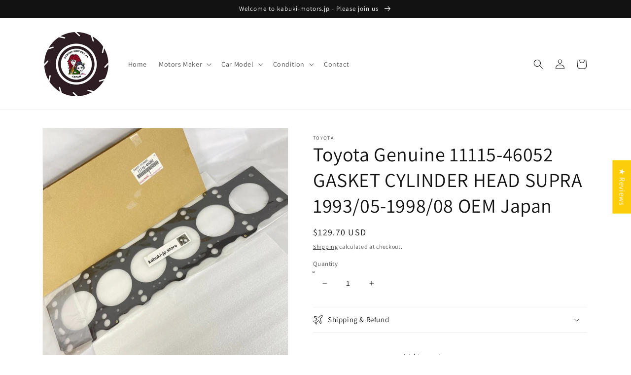

--- FILE ---
content_type: text/html; charset=utf-8
request_url: https://kabuki-motors.jp/products/toyota-genuine-11115-46052-gasket-cylinder-head-supra-1993-05-1998-08-oem-japan
body_size: 49474
content:
<!doctype html>
<html class="no-js" lang="en">
  <head>
    <meta charset="utf-8">
    <meta http-equiv="X-UA-Compatible" content="IE=edge">
    <meta name="viewport" content="width=device-width,initial-scale=1">
    <meta name="theme-color" content="">
    <meta name="facebook-domain-verification" content="j772iyn7yjo7h3ea27uu25r7olsg2z" />
    <meta name="google-site-verification" content="GUKhe7aT6-7lwu-gBSXWsdgf3vnrY3R6hGX1Vxd4hwA" />
    <meta name="p:domain_verify" content="4b9b0d86c0f704a81ca51a00e4dba6ac"/>
    <script src="https://apis.google.com/js/platform.js?onload=renderOptIn" async defer></script>

<!-- Google tag (gtag.js) -->
<script async src="https://www.googletagmanager.com/gtag/js?id=G-BPB9ESF0GG"></script>
<script>
  window.dataLayer = window.dataLayer || [];
  function gtag(){dataLayer.push(arguments);}
  gtag('js', new Date());

  gtag('config', 'G-BPB9ESF0GG');
</script>

<script>
  window.renderOptIn = function() {
    window.gapi.load('surveyoptin', function() {
      window.gapi.surveyoptin.render(
        {
          // REQUIRED FIELDS
          "merchant_id": 550772184,
          "order_id": "ORDER_ID",
          "email": "CUSTOMER_EMAIL",
          "delivery_country": "COUNTRY_CODE",
          "estimated_delivery_date": "YYYY-MM-DD",

          // OPTIONAL FIELDS
          "products": [{"gtin":"GTIN1"}, {"gtin":"GTIN2"}]
        });
    });
  }
</script>

    <script src="https://apis.google.com/js/platform.js?onload=renderBadge" async defer></script>

    <link rel="canonical" href="https://kabuki-motors.jp/products/toyota-genuine-11115-46052-gasket-cylinder-head-supra-1993-05-1998-08-oem-japan">
    <link rel="preconnect" href="https://cdn.shopify.com" crossorigin><link rel="icon" type="image/png" href="//kabuki-motors.jp/cdn/shop/files/favicon_kabuki_32x32.png?v=1645812228"><link rel="preconnect" href="https://fonts.shopifycdn.com" crossorigin><title>
      Toyota Genuine 11115-46052 GASKET CYLINDER HEAD SUPRA 1993/05-1998/08 
 &ndash; kabuki-motors.jp</title>

    
      <meta name="description" content="Condition: New Brand: Toyota Type: Head Gasket OE/OEM Part Number: NA Number in Pack: NA Manufacturer Part Number: 11115-46052 Bolt Hole Quantity: NA Country/Region of Manufacture: Japan Placement on Vehicle: NA Description Condition:New TOYOTA USA TOYOTA SUPRAJZA80 1993 / 05-1998 / 08 JZA80L-AJFVZA 1993/05 - 1998/08 2">
    

    

<meta property="og:site_name" content="kabuki-motors.jp">
<meta property="og:url" content="https://kabuki-motors.jp/products/toyota-genuine-11115-46052-gasket-cylinder-head-supra-1993-05-1998-08-oem-japan">
<meta property="og:title" content="Toyota Genuine 11115-46052 GASKET CYLINDER HEAD SUPRA 1993/05-1998/08 ">
<meta property="og:type" content="product">
<meta property="og:description" content="Condition: New Brand: Toyota Type: Head Gasket OE/OEM Part Number: NA Number in Pack: NA Manufacturer Part Number: 11115-46052 Bolt Hole Quantity: NA Country/Region of Manufacture: Japan Placement on Vehicle: NA Description Condition:New TOYOTA USA TOYOTA SUPRAJZA80 1993 / 05-1998 / 08 JZA80L-AJFVZA 1993/05 - 1998/08 2"><meta property="og:image" content="http://kabuki-motors.jp/cdn/shop/products/57_fe74ae86-f43c-4d84-bcff-995067cdde37.jpg?v=1670659867">
  <meta property="og:image:secure_url" content="https://kabuki-motors.jp/cdn/shop/products/57_fe74ae86-f43c-4d84-bcff-995067cdde37.jpg?v=1670659867">
  <meta property="og:image:width" content="1280">
  <meta property="og:image:height" content="1280"><meta property="og:price:amount" content="129.70">
  <meta property="og:price:currency" content="USD"><meta name="twitter:card" content="summary_large_image">
<meta name="twitter:title" content="Toyota Genuine 11115-46052 GASKET CYLINDER HEAD SUPRA 1993/05-1998/08 ">
<meta name="twitter:description" content="Condition: New Brand: Toyota Type: Head Gasket OE/OEM Part Number: NA Number in Pack: NA Manufacturer Part Number: 11115-46052 Bolt Hole Quantity: NA Country/Region of Manufacture: Japan Placement on Vehicle: NA Description Condition:New TOYOTA USA TOYOTA SUPRAJZA80 1993 / 05-1998 / 08 JZA80L-AJFVZA 1993/05 - 1998/08 2">


    <script src="//kabuki-motors.jp/cdn/shop/t/1/assets/global.js?v=138967679220690932761645767778" defer="defer"></script>
    <script>window.performance && window.performance.mark && window.performance.mark('shopify.content_for_header.start');</script><meta name="google-site-verification" content="GUKhe7aT6-7lwu-gBSXWsdgf3vnrY3R6hGX1Vxd4hwA">
<meta id="shopify-digital-wallet" name="shopify-digital-wallet" content="/63098126548/digital_wallets/dialog">
<meta name="shopify-checkout-api-token" content="7dd20c630c999fe05f5180ab9efd0176">
<link rel="alternate" type="application/json+oembed" href="https://kabuki-motors.jp/products/toyota-genuine-11115-46052-gasket-cylinder-head-supra-1993-05-1998-08-oem-japan.oembed">
<script async="async" src="/checkouts/internal/preloads.js?locale=en-US"></script>
<link rel="preconnect" href="https://shop.app" crossorigin="anonymous">
<script async="async" src="https://shop.app/checkouts/internal/preloads.js?locale=en-US&shop_id=63098126548" crossorigin="anonymous"></script>
<script id="apple-pay-shop-capabilities" type="application/json">{"shopId":63098126548,"countryCode":"JP","currencyCode":"USD","merchantCapabilities":["supports3DS"],"merchantId":"gid:\/\/shopify\/Shop\/63098126548","merchantName":"kabuki-motors.jp","requiredBillingContactFields":["postalAddress","email","phone"],"requiredShippingContactFields":["postalAddress","email","phone"],"shippingType":"shipping","supportedNetworks":["visa","masterCard","amex","jcb","discover"],"total":{"type":"pending","label":"kabuki-motors.jp","amount":"1.00"},"shopifyPaymentsEnabled":true,"supportsSubscriptions":true}</script>
<script id="shopify-features" type="application/json">{"accessToken":"7dd20c630c999fe05f5180ab9efd0176","betas":["rich-media-storefront-analytics"],"domain":"kabuki-motors.jp","predictiveSearch":true,"shopId":63098126548,"locale":"en"}</script>
<script>var Shopify = Shopify || {};
Shopify.shop = "kabuki-car-parts-jp.myshopify.com";
Shopify.locale = "en";
Shopify.currency = {"active":"USD","rate":"1.0"};
Shopify.country = "US";
Shopify.theme = {"name":"Dawn","id":131025961172,"schema_name":"Dawn","schema_version":"3.0.0","theme_store_id":887,"role":"main"};
Shopify.theme.handle = "null";
Shopify.theme.style = {"id":null,"handle":null};
Shopify.cdnHost = "kabuki-motors.jp/cdn";
Shopify.routes = Shopify.routes || {};
Shopify.routes.root = "/";</script>
<script type="module">!function(o){(o.Shopify=o.Shopify||{}).modules=!0}(window);</script>
<script>!function(o){function n(){var o=[];function n(){o.push(Array.prototype.slice.apply(arguments))}return n.q=o,n}var t=o.Shopify=o.Shopify||{};t.loadFeatures=n(),t.autoloadFeatures=n()}(window);</script>
<script>
  window.ShopifyPay = window.ShopifyPay || {};
  window.ShopifyPay.apiHost = "shop.app\/pay";
  window.ShopifyPay.redirectState = null;
</script>
<script id="shop-js-analytics" type="application/json">{"pageType":"product"}</script>
<script defer="defer" async type="module" src="//kabuki-motors.jp/cdn/shopifycloud/shop-js/modules/v2/client.init-shop-cart-sync_BdyHc3Nr.en.esm.js"></script>
<script defer="defer" async type="module" src="//kabuki-motors.jp/cdn/shopifycloud/shop-js/modules/v2/chunk.common_Daul8nwZ.esm.js"></script>
<script type="module">
  await import("//kabuki-motors.jp/cdn/shopifycloud/shop-js/modules/v2/client.init-shop-cart-sync_BdyHc3Nr.en.esm.js");
await import("//kabuki-motors.jp/cdn/shopifycloud/shop-js/modules/v2/chunk.common_Daul8nwZ.esm.js");

  window.Shopify.SignInWithShop?.initShopCartSync?.({"fedCMEnabled":true,"windoidEnabled":true});

</script>
<script>
  window.Shopify = window.Shopify || {};
  if (!window.Shopify.featureAssets) window.Shopify.featureAssets = {};
  window.Shopify.featureAssets['shop-js'] = {"shop-cart-sync":["modules/v2/client.shop-cart-sync_QYOiDySF.en.esm.js","modules/v2/chunk.common_Daul8nwZ.esm.js"],"init-fed-cm":["modules/v2/client.init-fed-cm_DchLp9rc.en.esm.js","modules/v2/chunk.common_Daul8nwZ.esm.js"],"shop-button":["modules/v2/client.shop-button_OV7bAJc5.en.esm.js","modules/v2/chunk.common_Daul8nwZ.esm.js"],"init-windoid":["modules/v2/client.init-windoid_DwxFKQ8e.en.esm.js","modules/v2/chunk.common_Daul8nwZ.esm.js"],"shop-cash-offers":["modules/v2/client.shop-cash-offers_DWtL6Bq3.en.esm.js","modules/v2/chunk.common_Daul8nwZ.esm.js","modules/v2/chunk.modal_CQq8HTM6.esm.js"],"shop-toast-manager":["modules/v2/client.shop-toast-manager_CX9r1SjA.en.esm.js","modules/v2/chunk.common_Daul8nwZ.esm.js"],"init-shop-email-lookup-coordinator":["modules/v2/client.init-shop-email-lookup-coordinator_UhKnw74l.en.esm.js","modules/v2/chunk.common_Daul8nwZ.esm.js"],"pay-button":["modules/v2/client.pay-button_DzxNnLDY.en.esm.js","modules/v2/chunk.common_Daul8nwZ.esm.js"],"avatar":["modules/v2/client.avatar_BTnouDA3.en.esm.js"],"init-shop-cart-sync":["modules/v2/client.init-shop-cart-sync_BdyHc3Nr.en.esm.js","modules/v2/chunk.common_Daul8nwZ.esm.js"],"shop-login-button":["modules/v2/client.shop-login-button_D8B466_1.en.esm.js","modules/v2/chunk.common_Daul8nwZ.esm.js","modules/v2/chunk.modal_CQq8HTM6.esm.js"],"init-customer-accounts-sign-up":["modules/v2/client.init-customer-accounts-sign-up_C8fpPm4i.en.esm.js","modules/v2/client.shop-login-button_D8B466_1.en.esm.js","modules/v2/chunk.common_Daul8nwZ.esm.js","modules/v2/chunk.modal_CQq8HTM6.esm.js"],"init-shop-for-new-customer-accounts":["modules/v2/client.init-shop-for-new-customer-accounts_CVTO0Ztu.en.esm.js","modules/v2/client.shop-login-button_D8B466_1.en.esm.js","modules/v2/chunk.common_Daul8nwZ.esm.js","modules/v2/chunk.modal_CQq8HTM6.esm.js"],"init-customer-accounts":["modules/v2/client.init-customer-accounts_dRgKMfrE.en.esm.js","modules/v2/client.shop-login-button_D8B466_1.en.esm.js","modules/v2/chunk.common_Daul8nwZ.esm.js","modules/v2/chunk.modal_CQq8HTM6.esm.js"],"shop-follow-button":["modules/v2/client.shop-follow-button_CkZpjEct.en.esm.js","modules/v2/chunk.common_Daul8nwZ.esm.js","modules/v2/chunk.modal_CQq8HTM6.esm.js"],"lead-capture":["modules/v2/client.lead-capture_BntHBhfp.en.esm.js","modules/v2/chunk.common_Daul8nwZ.esm.js","modules/v2/chunk.modal_CQq8HTM6.esm.js"],"checkout-modal":["modules/v2/client.checkout-modal_CfxcYbTm.en.esm.js","modules/v2/chunk.common_Daul8nwZ.esm.js","modules/v2/chunk.modal_CQq8HTM6.esm.js"],"shop-login":["modules/v2/client.shop-login_Da4GZ2H6.en.esm.js","modules/v2/chunk.common_Daul8nwZ.esm.js","modules/v2/chunk.modal_CQq8HTM6.esm.js"],"payment-terms":["modules/v2/client.payment-terms_MV4M3zvL.en.esm.js","modules/v2/chunk.common_Daul8nwZ.esm.js","modules/v2/chunk.modal_CQq8HTM6.esm.js"]};
</script>
<script>(function() {
  var isLoaded = false;
  function asyncLoad() {
    if (isLoaded) return;
    isLoaded = true;
    var urls = ["https:\/\/cdn.chaty.app\/pixel.js?id=0heymxzjis\u0026shop=kabuki-car-parts-jp.myshopify.com","https:\/\/cdn.chaty.app\/pixel.js?id=0heymxzjis\u0026shop=kabuki-car-parts-jp.myshopify.com"];
    for (var i = 0; i < urls.length; i++) {
      var s = document.createElement('script');
      s.type = 'text/javascript';
      s.async = true;
      s.src = urls[i];
      var x = document.getElementsByTagName('script')[0];
      x.parentNode.insertBefore(s, x);
    }
  };
  if(window.attachEvent) {
    window.attachEvent('onload', asyncLoad);
  } else {
    window.addEventListener('load', asyncLoad, false);
  }
})();</script>
<script id="__st">var __st={"a":63098126548,"offset":32400,"reqid":"3f235edd-a042-4c5e-9e86-c3a1999af775-1768948272","pageurl":"kabuki-motors.jp\/products\/toyota-genuine-11115-46052-gasket-cylinder-head-supra-1993-05-1998-08-oem-japan","u":"31bd019557ac","p":"product","rtyp":"product","rid":7832100470996};</script>
<script>window.ShopifyPaypalV4VisibilityTracking = true;</script>
<script id="captcha-bootstrap">!function(){'use strict';const t='contact',e='account',n='new_comment',o=[[t,t],['blogs',n],['comments',n],[t,'customer']],c=[[e,'customer_login'],[e,'guest_login'],[e,'recover_customer_password'],[e,'create_customer']],r=t=>t.map((([t,e])=>`form[action*='/${t}']:not([data-nocaptcha='true']) input[name='form_type'][value='${e}']`)).join(','),a=t=>()=>t?[...document.querySelectorAll(t)].map((t=>t.form)):[];function s(){const t=[...o],e=r(t);return a(e)}const i='password',u='form_key',d=['recaptcha-v3-token','g-recaptcha-response','h-captcha-response',i],f=()=>{try{return window.sessionStorage}catch{return}},m='__shopify_v',_=t=>t.elements[u];function p(t,e,n=!1){try{const o=window.sessionStorage,c=JSON.parse(o.getItem(e)),{data:r}=function(t){const{data:e,action:n}=t;return t[m]||n?{data:e,action:n}:{data:t,action:n}}(c);for(const[e,n]of Object.entries(r))t.elements[e]&&(t.elements[e].value=n);n&&o.removeItem(e)}catch(o){console.error('form repopulation failed',{error:o})}}const l='form_type',E='cptcha';function T(t){t.dataset[E]=!0}const w=window,h=w.document,L='Shopify',v='ce_forms',y='captcha';let A=!1;((t,e)=>{const n=(g='f06e6c50-85a8-45c8-87d0-21a2b65856fe',I='https://cdn.shopify.com/shopifycloud/storefront-forms-hcaptcha/ce_storefront_forms_captcha_hcaptcha.v1.5.2.iife.js',D={infoText:'Protected by hCaptcha',privacyText:'Privacy',termsText:'Terms'},(t,e,n)=>{const o=w[L][v],c=o.bindForm;if(c)return c(t,g,e,D).then(n);var r;o.q.push([[t,g,e,D],n]),r=I,A||(h.body.append(Object.assign(h.createElement('script'),{id:'captcha-provider',async:!0,src:r})),A=!0)});var g,I,D;w[L]=w[L]||{},w[L][v]=w[L][v]||{},w[L][v].q=[],w[L][y]=w[L][y]||{},w[L][y].protect=function(t,e){n(t,void 0,e),T(t)},Object.freeze(w[L][y]),function(t,e,n,w,h,L){const[v,y,A,g]=function(t,e,n){const i=e?o:[],u=t?c:[],d=[...i,...u],f=r(d),m=r(i),_=r(d.filter((([t,e])=>n.includes(e))));return[a(f),a(m),a(_),s()]}(w,h,L),I=t=>{const e=t.target;return e instanceof HTMLFormElement?e:e&&e.form},D=t=>v().includes(t);t.addEventListener('submit',(t=>{const e=I(t);if(!e)return;const n=D(e)&&!e.dataset.hcaptchaBound&&!e.dataset.recaptchaBound,o=_(e),c=g().includes(e)&&(!o||!o.value);(n||c)&&t.preventDefault(),c&&!n&&(function(t){try{if(!f())return;!function(t){const e=f();if(!e)return;const n=_(t);if(!n)return;const o=n.value;o&&e.removeItem(o)}(t);const e=Array.from(Array(32),(()=>Math.random().toString(36)[2])).join('');!function(t,e){_(t)||t.append(Object.assign(document.createElement('input'),{type:'hidden',name:u})),t.elements[u].value=e}(t,e),function(t,e){const n=f();if(!n)return;const o=[...t.querySelectorAll(`input[type='${i}']`)].map((({name:t})=>t)),c=[...d,...o],r={};for(const[a,s]of new FormData(t).entries())c.includes(a)||(r[a]=s);n.setItem(e,JSON.stringify({[m]:1,action:t.action,data:r}))}(t,e)}catch(e){console.error('failed to persist form',e)}}(e),e.submit())}));const S=(t,e)=>{t&&!t.dataset[E]&&(n(t,e.some((e=>e===t))),T(t))};for(const o of['focusin','change'])t.addEventListener(o,(t=>{const e=I(t);D(e)&&S(e,y())}));const B=e.get('form_key'),M=e.get(l),P=B&&M;t.addEventListener('DOMContentLoaded',(()=>{const t=y();if(P)for(const e of t)e.elements[l].value===M&&p(e,B);[...new Set([...A(),...v().filter((t=>'true'===t.dataset.shopifyCaptcha))])].forEach((e=>S(e,t)))}))}(h,new URLSearchParams(w.location.search),n,t,e,['guest_login'])})(!0,!0)}();</script>
<script integrity="sha256-4kQ18oKyAcykRKYeNunJcIwy7WH5gtpwJnB7kiuLZ1E=" data-source-attribution="shopify.loadfeatures" defer="defer" src="//kabuki-motors.jp/cdn/shopifycloud/storefront/assets/storefront/load_feature-a0a9edcb.js" crossorigin="anonymous"></script>
<script crossorigin="anonymous" defer="defer" src="//kabuki-motors.jp/cdn/shopifycloud/storefront/assets/shopify_pay/storefront-65b4c6d7.js?v=20250812"></script>
<script data-source-attribution="shopify.dynamic_checkout.dynamic.init">var Shopify=Shopify||{};Shopify.PaymentButton=Shopify.PaymentButton||{isStorefrontPortableWallets:!0,init:function(){window.Shopify.PaymentButton.init=function(){};var t=document.createElement("script");t.src="https://kabuki-motors.jp/cdn/shopifycloud/portable-wallets/latest/portable-wallets.en.js",t.type="module",document.head.appendChild(t)}};
</script>
<script data-source-attribution="shopify.dynamic_checkout.buyer_consent">
  function portableWalletsHideBuyerConsent(e){var t=document.getElementById("shopify-buyer-consent"),n=document.getElementById("shopify-subscription-policy-button");t&&n&&(t.classList.add("hidden"),t.setAttribute("aria-hidden","true"),n.removeEventListener("click",e))}function portableWalletsShowBuyerConsent(e){var t=document.getElementById("shopify-buyer-consent"),n=document.getElementById("shopify-subscription-policy-button");t&&n&&(t.classList.remove("hidden"),t.removeAttribute("aria-hidden"),n.addEventListener("click",e))}window.Shopify?.PaymentButton&&(window.Shopify.PaymentButton.hideBuyerConsent=portableWalletsHideBuyerConsent,window.Shopify.PaymentButton.showBuyerConsent=portableWalletsShowBuyerConsent);
</script>
<script>
  function portableWalletsCleanup(e){e&&e.src&&console.error("Failed to load portable wallets script "+e.src);var t=document.querySelectorAll("shopify-accelerated-checkout .shopify-payment-button__skeleton, shopify-accelerated-checkout-cart .wallet-cart-button__skeleton"),e=document.getElementById("shopify-buyer-consent");for(let e=0;e<t.length;e++)t[e].remove();e&&e.remove()}function portableWalletsNotLoadedAsModule(e){e instanceof ErrorEvent&&"string"==typeof e.message&&e.message.includes("import.meta")&&"string"==typeof e.filename&&e.filename.includes("portable-wallets")&&(window.removeEventListener("error",portableWalletsNotLoadedAsModule),window.Shopify.PaymentButton.failedToLoad=e,"loading"===document.readyState?document.addEventListener("DOMContentLoaded",window.Shopify.PaymentButton.init):window.Shopify.PaymentButton.init())}window.addEventListener("error",portableWalletsNotLoadedAsModule);
</script>

<script type="module" src="https://kabuki-motors.jp/cdn/shopifycloud/portable-wallets/latest/portable-wallets.en.js" onError="portableWalletsCleanup(this)" crossorigin="anonymous"></script>
<script nomodule>
  document.addEventListener("DOMContentLoaded", portableWalletsCleanup);
</script>

<script id='scb4127' type='text/javascript' async='' src='https://kabuki-motors.jp/cdn/shopifycloud/privacy-banner/storefront-banner.js'></script><link id="shopify-accelerated-checkout-styles" rel="stylesheet" media="screen" href="https://kabuki-motors.jp/cdn/shopifycloud/portable-wallets/latest/accelerated-checkout-backwards-compat.css" crossorigin="anonymous">
<style id="shopify-accelerated-checkout-cart">
        #shopify-buyer-consent {
  margin-top: 1em;
  display: inline-block;
  width: 100%;
}

#shopify-buyer-consent.hidden {
  display: none;
}

#shopify-subscription-policy-button {
  background: none;
  border: none;
  padding: 0;
  text-decoration: underline;
  font-size: inherit;
  cursor: pointer;
}

#shopify-subscription-policy-button::before {
  box-shadow: none;
}

      </style>
<script id="sections-script" data-sections="main-product,product-recommendations,header,footer" defer="defer" src="//kabuki-motors.jp/cdn/shop/t/1/compiled_assets/scripts.js?v=142"></script>
<script>window.performance && window.performance.mark && window.performance.mark('shopify.content_for_header.end');</script>


    <style data-shopify>
      @font-face {
  font-family: Assistant;
  font-weight: 400;
  font-style: normal;
  font-display: swap;
  src: url("//kabuki-motors.jp/cdn/fonts/assistant/assistant_n4.9120912a469cad1cc292572851508ca49d12e768.woff2") format("woff2"),
       url("//kabuki-motors.jp/cdn/fonts/assistant/assistant_n4.6e9875ce64e0fefcd3f4446b7ec9036b3ddd2985.woff") format("woff");
}

      @font-face {
  font-family: Assistant;
  font-weight: 700;
  font-style: normal;
  font-display: swap;
  src: url("//kabuki-motors.jp/cdn/fonts/assistant/assistant_n7.bf44452348ec8b8efa3aa3068825305886b1c83c.woff2") format("woff2"),
       url("//kabuki-motors.jp/cdn/fonts/assistant/assistant_n7.0c887fee83f6b3bda822f1150b912c72da0f7b64.woff") format("woff");
}

      
      
      @font-face {
  font-family: Assistant;
  font-weight: 400;
  font-style: normal;
  font-display: swap;
  src: url("//kabuki-motors.jp/cdn/fonts/assistant/assistant_n4.9120912a469cad1cc292572851508ca49d12e768.woff2") format("woff2"),
       url("//kabuki-motors.jp/cdn/fonts/assistant/assistant_n4.6e9875ce64e0fefcd3f4446b7ec9036b3ddd2985.woff") format("woff");
}


      :root {
        --font-body-family: Assistant, sans-serif;
        --font-body-style: normal;
        --font-body-weight: 400;

        --font-heading-family: Assistant, sans-serif;
        --font-heading-style: normal;
        --font-heading-weight: 400;

        --font-body-scale: 1.0;
        --font-heading-scale: 1.0;

        --color-base-text: 18, 18, 18;
        --color-shadow: 18, 18, 18;
        --color-base-background-1: 255, 255, 255;
        --color-base-background-2: 243, 243, 243;
        --color-base-solid-button-labels: 255, 255, 255;
        --color-base-outline-button-labels: 18, 18, 18;
        --color-base-accent-1: 18, 18, 18;
        --color-base-accent-2: 51, 79, 180;
        --payment-terms-background-color: #FFFFFF;

        --gradient-base-background-1: #FFFFFF;
        --gradient-base-background-2: #F3F3F3;
        --gradient-base-accent-1: #121212;
        --gradient-base-accent-2: #334FB4;

        --media-padding: px;
        --media-border-opacity: 0.05;
        --media-border-width: 1px;
        --media-radius: 0px;
        --media-shadow-opacity: 0.0;
        --media-shadow-horizontal-offset: 0px;
        --media-shadow-vertical-offset: 0px;
        --media-shadow-blur-radius: 0px;

        --page-width: 120rem;
        --page-width-margin: 0rem;

        --card-image-padding: 0.0rem;
        --card-corner-radius: 0.0rem;
        --card-text-alignment: left;
        --card-border-width: 0.0rem;
        --card-border-opacity: 0.0;
        --card-shadow-opacity: 0.1;
        --card-shadow-horizontal-offset: 0.0rem;
        --card-shadow-vertical-offset: 0.0rem;
        --card-shadow-blur-radius: 0.0rem;

        --badge-corner-radius: 4.0rem;

        --popup-border-width: 1px;
        --popup-border-opacity: 0.1;
        --popup-corner-radius: 0px;
        --popup-shadow-opacity: 0.0;
        --popup-shadow-horizontal-offset: 0px;
        --popup-shadow-vertical-offset: 0px;
        --popup-shadow-blur-radius: 0px;

        --drawer-border-width: 1px;
        --drawer-border-opacity: 0.1;
        --drawer-shadow-opacity: 0.0;
        --drawer-shadow-horizontal-offset: 0px;
        --drawer-shadow-vertical-offset: 0px;
        --drawer-shadow-blur-radius: 0px;

        --spacing-sections-desktop: 0px;
        --spacing-sections-mobile: 0px;

        --grid-desktop-vertical-spacing: 8px;
        --grid-desktop-horizontal-spacing: 8px;
        --grid-mobile-vertical-spacing: 4px;
        --grid-mobile-horizontal-spacing: 4px;

        --text-boxes-border-opacity: 0.0;
        --text-boxes-border-width: 0px;
        --text-boxes-radius: 0px;
        --text-boxes-shadow-opacity: 0.0;
        --text-boxes-shadow-horizontal-offset: 0px;
        --text-boxes-shadow-vertical-offset: 0px;
        --text-boxes-shadow-blur-radius: 0px;

        --buttons-radius: 0px;
        --buttons-radius-outset: 0px;
        --buttons-border-width: 1px;
        --buttons-border-opacity: 1.0;
        --buttons-shadow-opacity: 0.0;
        --buttons-shadow-horizontal-offset: 0px;
        --buttons-shadow-vertical-offset: 0px;
        --buttons-shadow-blur-radius: 0px;
        --buttons-border-offset: 0px;

        --inputs-radius: 0px;
        --inputs-border-width: 1px;
        --inputs-border-opacity: 0.55;
        --inputs-shadow-opacity: 0.0;
        --inputs-shadow-horizontal-offset: 0px;
        --inputs-margin-offset: 0px;
        --inputs-shadow-vertical-offset: 0px;
        --inputs-shadow-blur-radius: 0px;
        --inputs-radius-outset: 0px;

        --variant-pills-radius: 40px;
        --variant-pills-border-width: 1px;
        --variant-pills-border-opacity: 0.55;
        --variant-pills-shadow-opacity: 0.0;
        --variant-pills-shadow-horizontal-offset: 0px;
        --variant-pills-shadow-vertical-offset: 0px;
        --variant-pills-shadow-blur-radius: 0px;
      }

      *,
      *::before,
      *::after {
        box-sizing: inherit;
      }

      html {
        box-sizing: border-box;
        font-size: calc(var(--font-body-scale) * 62.5%);
        height: 100%;
      }

      body {
        display: grid;
        grid-template-rows: auto auto 1fr auto;
        grid-template-columns: 100%;
        min-height: 100%;
        margin: 0;
        font-size: 1.5rem;
        letter-spacing: 0.06rem;
        line-height: calc(1 + 0.8 / var(--font-body-scale));
        font-family: var(--font-body-family);
        font-style: var(--font-body-style);
        font-weight: var(--font-body-weight);
      }

      @media screen and (min-width: 750px) {
        body {
          font-size: 1.6rem;
        }
      }
    </style>

    <link href="//kabuki-motors.jp/cdn/shop/t/1/assets/base.css?v=39440664952427654091645767794" rel="stylesheet" type="text/css" media="all" />
<link rel="preload" as="font" href="//kabuki-motors.jp/cdn/fonts/assistant/assistant_n4.9120912a469cad1cc292572851508ca49d12e768.woff2" type="font/woff2" crossorigin><link rel="preload" as="font" href="//kabuki-motors.jp/cdn/fonts/assistant/assistant_n4.9120912a469cad1cc292572851508ca49d12e768.woff2" type="font/woff2" crossorigin><link rel="stylesheet" href="//kabuki-motors.jp/cdn/shop/t/1/assets/component-predictive-search.css?v=165644661289088488651645767773" media="print" onload="this.media='all'"><script>document.documentElement.className = document.documentElement.className.replace('no-js', 'js');
    if (Shopify.designMode) {
      document.documentElement.classList.add('shopify-design-mode');
    }
    </script>
    
<!-- Start of Judge.me Core -->
<link rel="dns-prefetch" href="https://cdn.judge.me/">
<script data-cfasync='false' class='jdgm-settings-script'>window.jdgmSettings={"pagination":5,"disable_web_reviews":false,"badge_no_review_text":"No reviews","badge_n_reviews_text":"{{ n }} review/reviews","hide_badge_preview_if_no_reviews":true,"badge_hide_text":false,"enforce_center_preview_badge":false,"widget_title":"Customer Reviews","widget_open_form_text":"Write a review","widget_close_form_text":"Cancel review","widget_refresh_page_text":"Refresh page","widget_summary_text":"Based on {{ number_of_reviews }} review/reviews","widget_no_review_text":"Be the first to write a review","widget_name_field_text":"Display name","widget_verified_name_field_text":"Verified Name (public)","widget_name_placeholder_text":"Display name","widget_required_field_error_text":"This field is required.","widget_email_field_text":"Email address","widget_verified_email_field_text":"Verified Email (private, can not be edited)","widget_email_placeholder_text":"Your email address","widget_email_field_error_text":"Please enter a valid email address.","widget_rating_field_text":"Rating","widget_review_title_field_text":"Review Title","widget_review_title_placeholder_text":"Give your review a title","widget_review_body_field_text":"Review content","widget_review_body_placeholder_text":"Start writing here...","widget_pictures_field_text":"Picture/Video (optional)","widget_submit_review_text":"Submit Review","widget_submit_verified_review_text":"Submit Verified Review","widget_submit_success_msg_with_auto_publish":"Thank you! Please refresh the page in a few moments to see your review. You can remove or edit your review by logging into \u003ca href='https://judge.me/login' target='_blank' rel='nofollow noopener'\u003eJudge.me\u003c/a\u003e","widget_submit_success_msg_no_auto_publish":"Thank you! Your review will be published as soon as it is approved by the shop admin. You can remove or edit your review by logging into \u003ca href='https://judge.me/login' target='_blank' rel='nofollow noopener'\u003eJudge.me\u003c/a\u003e","widget_show_default_reviews_out_of_total_text":"Showing {{ n_reviews_shown }} out of {{ n_reviews }} reviews.","widget_show_all_link_text":"Show all","widget_show_less_link_text":"Show less","widget_author_said_text":"{{ reviewer_name }} said:","widget_days_text":"{{ n }} days ago","widget_weeks_text":"{{ n }} week/weeks ago","widget_months_text":"{{ n }} month/months ago","widget_years_text":"{{ n }} year/years ago","widget_yesterday_text":"Yesterday","widget_today_text":"Today","widget_replied_text":"\u003e\u003e {{ shop_name }} replied:","widget_read_more_text":"Read more","widget_reviewer_name_as_initial":"","widget_rating_filter_color":"#fbcd0a","widget_rating_filter_see_all_text":"See all reviews","widget_sorting_most_recent_text":"Most Recent","widget_sorting_highest_rating_text":"Highest Rating","widget_sorting_lowest_rating_text":"Lowest Rating","widget_sorting_with_pictures_text":"Only Pictures","widget_sorting_most_helpful_text":"Most Helpful","widget_open_question_form_text":"Ask a question","widget_reviews_subtab_text":"Reviews","widget_questions_subtab_text":"Questions","widget_question_label_text":"Question","widget_answer_label_text":"Answer","widget_question_placeholder_text":"Write your question here","widget_submit_question_text":"Submit Question","widget_question_submit_success_text":"Thank you for your question! We will notify you once it gets answered.","verified_badge_text":"Verified","verified_badge_bg_color":"","verified_badge_text_color":"","verified_badge_placement":"left-of-reviewer-name","widget_review_max_height":"","widget_hide_border":false,"widget_social_share":false,"widget_thumb":false,"widget_review_location_show":false,"widget_location_format":"","all_reviews_include_out_of_store_products":true,"all_reviews_out_of_store_text":"(out of store)","all_reviews_pagination":100,"all_reviews_product_name_prefix_text":"about","enable_review_pictures":true,"enable_question_anwser":false,"widget_theme":"default","review_date_format":"mm/dd/yyyy","default_sort_method":"most-recent","widget_product_reviews_subtab_text":"Product Reviews","widget_shop_reviews_subtab_text":"Shop Reviews","widget_other_products_reviews_text":"Reviews for other products","widget_store_reviews_subtab_text":"Store reviews","widget_no_store_reviews_text":"This store hasn't received any reviews yet","widget_web_restriction_product_reviews_text":"This product hasn't received any reviews yet","widget_no_items_text":"No items found","widget_show_more_text":"Show more","widget_write_a_store_review_text":"Write a Store Review","widget_other_languages_heading":"Reviews in Other Languages","widget_translate_review_text":"Translate review to {{ language }}","widget_translating_review_text":"Translating...","widget_show_original_translation_text":"Show original ({{ language }})","widget_translate_review_failed_text":"Review couldn't be translated.","widget_translate_review_retry_text":"Retry","widget_translate_review_try_again_later_text":"Try again later","show_product_url_for_grouped_product":false,"widget_sorting_pictures_first_text":"Pictures First","show_pictures_on_all_rev_page_mobile":false,"show_pictures_on_all_rev_page_desktop":false,"floating_tab_hide_mobile_install_preference":false,"floating_tab_button_name":"★ Reviews","floating_tab_title":"Let customers speak for us","floating_tab_button_color":"","floating_tab_button_background_color":"","floating_tab_url":"","floating_tab_url_enabled":false,"floating_tab_tab_style":"text","all_reviews_text_badge_text":"Customers rate us {{ shop.metafields.judgeme.all_reviews_rating | round: 1 }}/5 based on {{ shop.metafields.judgeme.all_reviews_count }} reviews.","all_reviews_text_badge_text_branded_style":"{{ shop.metafields.judgeme.all_reviews_rating | round: 1 }} out of 5 stars based on {{ shop.metafields.judgeme.all_reviews_count }} reviews","is_all_reviews_text_badge_a_link":false,"show_stars_for_all_reviews_text_badge":false,"all_reviews_text_badge_url":"","all_reviews_text_style":"text","all_reviews_text_color_style":"judgeme_brand_color","all_reviews_text_color":"#108474","all_reviews_text_show_jm_brand":true,"featured_carousel_show_header":true,"featured_carousel_title":"Let customers speak for us","testimonials_carousel_title":"Customers are saying","videos_carousel_title":"Real customer stories","cards_carousel_title":"Customers are saying","featured_carousel_count_text":"from {{ n }} reviews","featured_carousel_add_link_to_all_reviews_page":false,"featured_carousel_url":"","featured_carousel_show_images":true,"featured_carousel_autoslide_interval":5,"featured_carousel_arrows_on_the_sides":false,"featured_carousel_height":250,"featured_carousel_width":80,"featured_carousel_image_size":0,"featured_carousel_image_height":250,"featured_carousel_arrow_color":"#eeeeee","verified_count_badge_style":"vintage","verified_count_badge_orientation":"horizontal","verified_count_badge_color_style":"judgeme_brand_color","verified_count_badge_color":"#108474","is_verified_count_badge_a_link":false,"verified_count_badge_url":"","verified_count_badge_show_jm_brand":true,"widget_rating_preset_default":5,"widget_first_sub_tab":"product-reviews","widget_show_histogram":true,"widget_histogram_use_custom_color":false,"widget_pagination_use_custom_color":false,"widget_star_use_custom_color":false,"widget_verified_badge_use_custom_color":false,"widget_write_review_use_custom_color":false,"picture_reminder_submit_button":"Upload Pictures","enable_review_videos":false,"mute_video_by_default":false,"widget_sorting_videos_first_text":"Videos First","widget_review_pending_text":"Pending","featured_carousel_items_for_large_screen":3,"social_share_options_order":"Facebook,Twitter","remove_microdata_snippet":false,"disable_json_ld":false,"enable_json_ld_products":false,"preview_badge_show_question_text":false,"preview_badge_no_question_text":"No questions","preview_badge_n_question_text":"{{ number_of_questions }} question/questions","qa_badge_show_icon":false,"qa_badge_position":"same-row","remove_judgeme_branding":false,"widget_add_search_bar":false,"widget_search_bar_placeholder":"Search","widget_sorting_verified_only_text":"Verified only","featured_carousel_theme":"default","featured_carousel_show_rating":true,"featured_carousel_show_title":true,"featured_carousel_show_body":true,"featured_carousel_show_date":false,"featured_carousel_show_reviewer":true,"featured_carousel_show_product":false,"featured_carousel_header_background_color":"#108474","featured_carousel_header_text_color":"#ffffff","featured_carousel_name_product_separator":"reviewed","featured_carousel_full_star_background":"#108474","featured_carousel_empty_star_background":"#dadada","featured_carousel_vertical_theme_background":"#f9fafb","featured_carousel_verified_badge_enable":false,"featured_carousel_verified_badge_color":"#108474","featured_carousel_border_style":"round","featured_carousel_review_line_length_limit":3,"featured_carousel_more_reviews_button_text":"Read more reviews","featured_carousel_view_product_button_text":"View product","all_reviews_page_load_reviews_on":"scroll","all_reviews_page_load_more_text":"Load More Reviews","disable_fb_tab_reviews":false,"enable_ajax_cdn_cache":false,"widget_public_name_text":"displayed publicly like","default_reviewer_name":"John Smith","default_reviewer_name_has_non_latin":true,"widget_reviewer_anonymous":"Anonymous","medals_widget_title":"Judge.me Review Medals","medals_widget_background_color":"#f9fafb","medals_widget_position":"footer_all_pages","medals_widget_border_color":"#f9fafb","medals_widget_verified_text_position":"left","medals_widget_use_monochromatic_version":false,"medals_widget_elements_color":"#108474","show_reviewer_avatar":true,"widget_invalid_yt_video_url_error_text":"Not a YouTube video URL","widget_max_length_field_error_text":"Please enter no more than {0} characters.","widget_show_country_flag":false,"widget_show_collected_via_shop_app":true,"widget_verified_by_shop_badge_style":"light","widget_verified_by_shop_text":"Verified by Shop","widget_show_photo_gallery":false,"widget_load_with_code_splitting":true,"widget_ugc_install_preference":false,"widget_ugc_title":"Made by us, Shared by you","widget_ugc_subtitle":"Tag us to see your picture featured in our page","widget_ugc_arrows_color":"#ffffff","widget_ugc_primary_button_text":"Buy Now","widget_ugc_primary_button_background_color":"#108474","widget_ugc_primary_button_text_color":"#ffffff","widget_ugc_primary_button_border_width":"0","widget_ugc_primary_button_border_style":"none","widget_ugc_primary_button_border_color":"#108474","widget_ugc_primary_button_border_radius":"25","widget_ugc_secondary_button_text":"Load More","widget_ugc_secondary_button_background_color":"#ffffff","widget_ugc_secondary_button_text_color":"#108474","widget_ugc_secondary_button_border_width":"2","widget_ugc_secondary_button_border_style":"solid","widget_ugc_secondary_button_border_color":"#108474","widget_ugc_secondary_button_border_radius":"25","widget_ugc_reviews_button_text":"View Reviews","widget_ugc_reviews_button_background_color":"#ffffff","widget_ugc_reviews_button_text_color":"#108474","widget_ugc_reviews_button_border_width":"2","widget_ugc_reviews_button_border_style":"solid","widget_ugc_reviews_button_border_color":"#108474","widget_ugc_reviews_button_border_radius":"25","widget_ugc_reviews_button_link_to":"judgeme-reviews-page","widget_ugc_show_post_date":true,"widget_ugc_max_width":"800","widget_rating_metafield_value_type":true,"widget_primary_color":"#108474","widget_enable_secondary_color":false,"widget_secondary_color":"#edf5f5","widget_summary_average_rating_text":"{{ average_rating }} out of 5","widget_media_grid_title":"Customer photos \u0026 videos","widget_media_grid_see_more_text":"See more","widget_round_style":false,"widget_show_product_medals":true,"widget_verified_by_judgeme_text":"Verified by Judge.me","widget_show_store_medals":true,"widget_verified_by_judgeme_text_in_store_medals":"Verified by Judge.me","widget_media_field_exceed_quantity_message":"Sorry, we can only accept {{ max_media }} for one review.","widget_media_field_exceed_limit_message":"{{ file_name }} is too large, please select a {{ media_type }} less than {{ size_limit }}MB.","widget_review_submitted_text":"Review Submitted!","widget_question_submitted_text":"Question Submitted!","widget_close_form_text_question":"Cancel","widget_write_your_answer_here_text":"Write your answer here","widget_enabled_branded_link":true,"widget_show_collected_by_judgeme":false,"widget_reviewer_name_color":"","widget_write_review_text_color":"","widget_write_review_bg_color":"","widget_collected_by_judgeme_text":"collected by Judge.me","widget_pagination_type":"standard","widget_load_more_text":"Load More","widget_load_more_color":"#108474","widget_full_review_text":"Full Review","widget_read_more_reviews_text":"Read More Reviews","widget_read_questions_text":"Read Questions","widget_questions_and_answers_text":"Questions \u0026 Answers","widget_verified_by_text":"Verified by","widget_verified_text":"Verified","widget_number_of_reviews_text":"{{ number_of_reviews }} reviews","widget_back_button_text":"Back","widget_next_button_text":"Next","widget_custom_forms_filter_button":"Filters","custom_forms_style":"vertical","widget_show_review_information":false,"how_reviews_are_collected":"How reviews are collected?","widget_show_review_keywords":false,"widget_gdpr_statement":"How we use your data: We'll only contact you about the review you left, and only if necessary. By submitting your review, you agree to Judge.me's \u003ca href='https://judge.me/terms' target='_blank' rel='nofollow noopener'\u003eterms\u003c/a\u003e, \u003ca href='https://judge.me/privacy' target='_blank' rel='nofollow noopener'\u003eprivacy\u003c/a\u003e and \u003ca href='https://judge.me/content-policy' target='_blank' rel='nofollow noopener'\u003econtent\u003c/a\u003e policies.","widget_multilingual_sorting_enabled":false,"widget_translate_review_content_enabled":false,"widget_translate_review_content_method":"manual","popup_widget_review_selection":"automatically_with_pictures","popup_widget_round_border_style":true,"popup_widget_show_title":true,"popup_widget_show_body":true,"popup_widget_show_reviewer":false,"popup_widget_show_product":true,"popup_widget_show_pictures":true,"popup_widget_use_review_picture":true,"popup_widget_show_on_home_page":true,"popup_widget_show_on_product_page":true,"popup_widget_show_on_collection_page":true,"popup_widget_show_on_cart_page":true,"popup_widget_position":"bottom_left","popup_widget_first_review_delay":5,"popup_widget_duration":5,"popup_widget_interval":5,"popup_widget_review_count":5,"popup_widget_hide_on_mobile":true,"review_snippet_widget_round_border_style":true,"review_snippet_widget_card_color":"#FFFFFF","review_snippet_widget_slider_arrows_background_color":"#FFFFFF","review_snippet_widget_slider_arrows_color":"#000000","review_snippet_widget_star_color":"#108474","show_product_variant":false,"all_reviews_product_variant_label_text":"Variant: ","widget_show_verified_branding":false,"widget_ai_summary_title":"Customers say","widget_ai_summary_disclaimer":"AI-powered review summary based on recent customer reviews","widget_show_ai_summary":false,"widget_show_ai_summary_bg":false,"widget_show_review_title_input":true,"redirect_reviewers_invited_via_email":"review_widget","request_store_review_after_product_review":false,"request_review_other_products_in_order":false,"review_form_color_scheme":"default","review_form_corner_style":"square","review_form_star_color":{},"review_form_text_color":"#333333","review_form_background_color":"#ffffff","review_form_field_background_color":"#fafafa","review_form_button_color":{},"review_form_button_text_color":"#ffffff","review_form_modal_overlay_color":"#000000","review_content_screen_title_text":"How would you rate this product?","review_content_introduction_text":"We would love it if you would share a bit about your experience.","store_review_form_title_text":"How would you rate this store?","store_review_form_introduction_text":"We would love it if you would share a bit about your experience.","show_review_guidance_text":true,"one_star_review_guidance_text":"Poor","five_star_review_guidance_text":"Great","customer_information_screen_title_text":"About you","customer_information_introduction_text":"Please tell us more about you.","custom_questions_screen_title_text":"Your experience in more detail","custom_questions_introduction_text":"Here are a few questions to help us understand more about your experience.","review_submitted_screen_title_text":"Thanks for your review!","review_submitted_screen_thank_you_text":"We are processing it and it will appear on the store soon.","review_submitted_screen_email_verification_text":"Please confirm your email by clicking the link we just sent you. This helps us keep reviews authentic.","review_submitted_request_store_review_text":"Would you like to share your experience of shopping with us?","review_submitted_review_other_products_text":"Would you like to review these products?","store_review_screen_title_text":"Would you like to share your experience of shopping with us?","store_review_introduction_text":"We value your feedback and use it to improve. Please share any thoughts or suggestions you have.","reviewer_media_screen_title_picture_text":"Share a picture","reviewer_media_introduction_picture_text":"Upload a photo to support your review.","reviewer_media_screen_title_video_text":"Share a video","reviewer_media_introduction_video_text":"Upload a video to support your review.","reviewer_media_screen_title_picture_or_video_text":"Share a picture or video","reviewer_media_introduction_picture_or_video_text":"Upload a photo or video to support your review.","reviewer_media_youtube_url_text":"Paste your Youtube URL here","advanced_settings_next_step_button_text":"Next","advanced_settings_close_review_button_text":"Close","modal_write_review_flow":false,"write_review_flow_required_text":"Required","write_review_flow_privacy_message_text":"We respect your privacy.","write_review_flow_anonymous_text":"Post review as anonymous","write_review_flow_visibility_text":"This won't be visible to other customers.","write_review_flow_multiple_selection_help_text":"Select as many as you like","write_review_flow_single_selection_help_text":"Select one option","write_review_flow_required_field_error_text":"This field is required","write_review_flow_invalid_email_error_text":"Please enter a valid email address","write_review_flow_max_length_error_text":"Max. {{ max_length }} characters.","write_review_flow_media_upload_text":"\u003cb\u003eClick to upload\u003c/b\u003e or drag and drop","write_review_flow_gdpr_statement":"We'll only contact you about your review if necessary. By submitting your review, you agree to our \u003ca href='https://judge.me/terms' target='_blank' rel='nofollow noopener'\u003eterms and conditions\u003c/a\u003e and \u003ca href='https://judge.me/privacy' target='_blank' rel='nofollow noopener'\u003eprivacy policy\u003c/a\u003e.","rating_only_reviews_enabled":false,"show_negative_reviews_help_screen":false,"new_review_flow_help_screen_rating_threshold":3,"negative_review_resolution_screen_title_text":"Tell us more","negative_review_resolution_text":"Your experience matters to us. If there were issues with your purchase, we're here to help. Feel free to reach out to us, we'd love the opportunity to make things right.","negative_review_resolution_button_text":"Contact us","negative_review_resolution_proceed_with_review_text":"Leave a review","negative_review_resolution_subject":"Issue with purchase from {{ shop_name }}.{{ order_name }}","preview_badge_collection_page_install_status":false,"widget_review_custom_css":"","preview_badge_custom_css":"","preview_badge_stars_count":"5-stars","featured_carousel_custom_css":"","floating_tab_custom_css":"","all_reviews_widget_custom_css":"","medals_widget_custom_css":"","verified_badge_custom_css":"","all_reviews_text_custom_css":"","transparency_badges_collected_via_store_invite":false,"transparency_badges_from_another_provider":false,"transparency_badges_collected_from_store_visitor":false,"transparency_badges_collected_by_verified_review_provider":false,"transparency_badges_earned_reward":false,"transparency_badges_collected_via_store_invite_text":"Review collected via store invitation","transparency_badges_from_another_provider_text":"Review collected from another provider","transparency_badges_collected_from_store_visitor_text":"Review collected from a store visitor","transparency_badges_written_in_google_text":"Review written in Google","transparency_badges_written_in_etsy_text":"Review written in Etsy","transparency_badges_written_in_shop_app_text":"Review written in Shop App","transparency_badges_earned_reward_text":"Review earned a reward for future purchase","product_review_widget_per_page":10,"widget_store_review_label_text":"Review about the store","checkout_comment_extension_title_on_product_page":"Customer Comments","checkout_comment_extension_num_latest_comment_show":5,"checkout_comment_extension_format":"name_and_timestamp","checkout_comment_customer_name":"last_initial","checkout_comment_comment_notification":true,"preview_badge_collection_page_install_preference":true,"preview_badge_home_page_install_preference":false,"preview_badge_product_page_install_preference":true,"review_widget_install_preference":"","review_carousel_install_preference":false,"floating_reviews_tab_install_preference":"none","verified_reviews_count_badge_install_preference":false,"all_reviews_text_install_preference":false,"review_widget_best_location":true,"judgeme_medals_install_preference":false,"review_widget_revamp_enabled":false,"review_widget_qna_enabled":false,"review_widget_header_theme":"minimal","review_widget_widget_title_enabled":true,"review_widget_header_text_size":"medium","review_widget_header_text_weight":"regular","review_widget_average_rating_style":"compact","review_widget_bar_chart_enabled":true,"review_widget_bar_chart_type":"numbers","review_widget_bar_chart_style":"standard","review_widget_expanded_media_gallery_enabled":false,"review_widget_reviews_section_theme":"standard","review_widget_image_style":"thumbnails","review_widget_review_image_ratio":"square","review_widget_stars_size":"medium","review_widget_verified_badge":"standard_text","review_widget_review_title_text_size":"medium","review_widget_review_text_size":"medium","review_widget_review_text_length":"medium","review_widget_number_of_columns_desktop":3,"review_widget_carousel_transition_speed":5,"review_widget_custom_questions_answers_display":"always","review_widget_button_text_color":"#FFFFFF","review_widget_text_color":"#000000","review_widget_lighter_text_color":"#7B7B7B","review_widget_corner_styling":"soft","review_widget_review_word_singular":"review","review_widget_review_word_plural":"reviews","review_widget_voting_label":"Helpful?","review_widget_shop_reply_label":"Reply from {{ shop_name }}:","review_widget_filters_title":"Filters","qna_widget_question_word_singular":"Question","qna_widget_question_word_plural":"Questions","qna_widget_answer_reply_label":"Answer from {{ answerer_name }}:","qna_content_screen_title_text":"Ask a question about this product","qna_widget_question_required_field_error_text":"Please enter your question.","qna_widget_flow_gdpr_statement":"We'll only contact you about your question if necessary. By submitting your question, you agree to our \u003ca href='https://judge.me/terms' target='_blank' rel='nofollow noopener'\u003eterms and conditions\u003c/a\u003e and \u003ca href='https://judge.me/privacy' target='_blank' rel='nofollow noopener'\u003eprivacy policy\u003c/a\u003e.","qna_widget_question_submitted_text":"Thanks for your question!","qna_widget_close_form_text_question":"Close","qna_widget_question_submit_success_text":"We’ll notify you by email when your question is answered.","all_reviews_widget_v2025_enabled":false,"all_reviews_widget_v2025_header_theme":"default","all_reviews_widget_v2025_widget_title_enabled":true,"all_reviews_widget_v2025_header_text_size":"medium","all_reviews_widget_v2025_header_text_weight":"regular","all_reviews_widget_v2025_average_rating_style":"compact","all_reviews_widget_v2025_bar_chart_enabled":true,"all_reviews_widget_v2025_bar_chart_type":"numbers","all_reviews_widget_v2025_bar_chart_style":"standard","all_reviews_widget_v2025_expanded_media_gallery_enabled":false,"all_reviews_widget_v2025_show_store_medals":true,"all_reviews_widget_v2025_show_photo_gallery":true,"all_reviews_widget_v2025_show_review_keywords":false,"all_reviews_widget_v2025_show_ai_summary":false,"all_reviews_widget_v2025_show_ai_summary_bg":false,"all_reviews_widget_v2025_add_search_bar":false,"all_reviews_widget_v2025_default_sort_method":"most-recent","all_reviews_widget_v2025_reviews_per_page":10,"all_reviews_widget_v2025_reviews_section_theme":"default","all_reviews_widget_v2025_image_style":"thumbnails","all_reviews_widget_v2025_review_image_ratio":"square","all_reviews_widget_v2025_stars_size":"medium","all_reviews_widget_v2025_verified_badge":"bold_badge","all_reviews_widget_v2025_review_title_text_size":"medium","all_reviews_widget_v2025_review_text_size":"medium","all_reviews_widget_v2025_review_text_length":"medium","all_reviews_widget_v2025_number_of_columns_desktop":3,"all_reviews_widget_v2025_carousel_transition_speed":5,"all_reviews_widget_v2025_custom_questions_answers_display":"always","all_reviews_widget_v2025_show_product_variant":false,"all_reviews_widget_v2025_show_reviewer_avatar":true,"all_reviews_widget_v2025_reviewer_name_as_initial":"","all_reviews_widget_v2025_review_location_show":false,"all_reviews_widget_v2025_location_format":"","all_reviews_widget_v2025_show_country_flag":false,"all_reviews_widget_v2025_verified_by_shop_badge_style":"light","all_reviews_widget_v2025_social_share":false,"all_reviews_widget_v2025_social_share_options_order":"Facebook,Twitter,LinkedIn,Pinterest","all_reviews_widget_v2025_pagination_type":"standard","all_reviews_widget_v2025_button_text_color":"#FFFFFF","all_reviews_widget_v2025_text_color":"#000000","all_reviews_widget_v2025_lighter_text_color":"#7B7B7B","all_reviews_widget_v2025_corner_styling":"soft","all_reviews_widget_v2025_title":"Customer reviews","all_reviews_widget_v2025_ai_summary_title":"Customers say about this store","all_reviews_widget_v2025_no_review_text":"Be the first to write a review","platform":"shopify","branding_url":"https://app.judge.me/reviews/stores/kabuki-motors.jp","branding_text":"Powered by Judge.me","locale":"en","reply_name":"kabuki-motors.jp","widget_version":"2.1","footer":true,"autopublish":true,"review_dates":true,"enable_custom_form":false,"shop_use_review_site":true,"shop_locale":"en","enable_multi_locales_translations":false,"show_review_title_input":true,"review_verification_email_status":"always","can_be_branded":true,"reply_name_text":"kabuki-motors.jp"};</script> <style class='jdgm-settings-style'>.jdgm-xx{left:0}.jdgm-histogram .jdgm-histogram__bar-content{background:#fbcd0a}.jdgm-histogram .jdgm-histogram__bar:after{background:#fbcd0a}.jdgm-prev-badge[data-average-rating='0.00']{display:none !important}.jdgm-author-all-initials{display:none !important}.jdgm-author-last-initial{display:none !important}.jdgm-rev-widg__title{visibility:hidden}.jdgm-rev-widg__summary-text{visibility:hidden}.jdgm-prev-badge__text{visibility:hidden}.jdgm-rev__replier:before{content:'kabuki-motors.jp'}.jdgm-rev__prod-link-prefix:before{content:'about'}.jdgm-rev__variant-label:before{content:'Variant: '}.jdgm-rev__out-of-store-text:before{content:'(out of store)'}@media only screen and (min-width: 768px){.jdgm-rev__pics .jdgm-rev_all-rev-page-picture-separator,.jdgm-rev__pics .jdgm-rev__product-picture{display:none}}@media only screen and (max-width: 768px){.jdgm-rev__pics .jdgm-rev_all-rev-page-picture-separator,.jdgm-rev__pics .jdgm-rev__product-picture{display:none}}.jdgm-preview-badge[data-template="index"]{display:none !important}.jdgm-verified-count-badget[data-from-snippet="true"]{display:none !important}.jdgm-carousel-wrapper[data-from-snippet="true"]{display:none !important}.jdgm-all-reviews-text[data-from-snippet="true"]{display:none !important}.jdgm-medals-section[data-from-snippet="true"]{display:none !important}.jdgm-ugc-media-wrapper[data-from-snippet="true"]{display:none !important}.jdgm-rev__transparency-badge[data-badge-type="review_collected_via_store_invitation"]{display:none !important}.jdgm-rev__transparency-badge[data-badge-type="review_collected_from_another_provider"]{display:none !important}.jdgm-rev__transparency-badge[data-badge-type="review_collected_from_store_visitor"]{display:none !important}.jdgm-rev__transparency-badge[data-badge-type="review_written_in_etsy"]{display:none !important}.jdgm-rev__transparency-badge[data-badge-type="review_written_in_google_business"]{display:none !important}.jdgm-rev__transparency-badge[data-badge-type="review_written_in_shop_app"]{display:none !important}.jdgm-rev__transparency-badge[data-badge-type="review_earned_for_future_purchase"]{display:none !important}
</style> <style class='jdgm-settings-style'></style>

  
  
  
  <style class='jdgm-miracle-styles'>
  @-webkit-keyframes jdgm-spin{0%{-webkit-transform:rotate(0deg);-ms-transform:rotate(0deg);transform:rotate(0deg)}100%{-webkit-transform:rotate(359deg);-ms-transform:rotate(359deg);transform:rotate(359deg)}}@keyframes jdgm-spin{0%{-webkit-transform:rotate(0deg);-ms-transform:rotate(0deg);transform:rotate(0deg)}100%{-webkit-transform:rotate(359deg);-ms-transform:rotate(359deg);transform:rotate(359deg)}}@font-face{font-family:'JudgemeStar';src:url("[data-uri]") format("woff");font-weight:normal;font-style:normal}.jdgm-star{font-family:'JudgemeStar';display:inline !important;text-decoration:none !important;padding:0 4px 0 0 !important;margin:0 !important;font-weight:bold;opacity:1;-webkit-font-smoothing:antialiased;-moz-osx-font-smoothing:grayscale}.jdgm-star:hover{opacity:1}.jdgm-star:last-of-type{padding:0 !important}.jdgm-star.jdgm--on:before{content:"\e000"}.jdgm-star.jdgm--off:before{content:"\e001"}.jdgm-star.jdgm--half:before{content:"\e002"}.jdgm-widget *{margin:0;line-height:1.4;-webkit-box-sizing:border-box;-moz-box-sizing:border-box;box-sizing:border-box;-webkit-overflow-scrolling:touch}.jdgm-hidden{display:none !important;visibility:hidden !important}.jdgm-temp-hidden{display:none}.jdgm-spinner{width:40px;height:40px;margin:auto;border-radius:50%;border-top:2px solid #eee;border-right:2px solid #eee;border-bottom:2px solid #eee;border-left:2px solid #ccc;-webkit-animation:jdgm-spin 0.8s infinite linear;animation:jdgm-spin 0.8s infinite linear}.jdgm-prev-badge{display:block !important}

</style>


  
  
   


<script data-cfasync='false' class='jdgm-script'>
!function(d){window.jdgm=window.jdgm||{},jdgm.CDN_HOST="https://cdn.judge.me/",
jdgm.docReady=function(e){(d.attachEvent?"complete"===d.readyState:"loading"!==d.readyState)?
setTimeout(e,0):d.addEventListener("DOMContentLoaded",e)},jdgm.loadCSS=function(e,t,o,a){
!o&&jdgm.loadCSS.requestedUrls.indexOf(e)>=0||(jdgm.loadCSS.requestedUrls.push(e),
(a=d.createElement("link")).rel="stylesheet",a.class="jdgm-stylesheet",a.media="nope!",
a.href=e,a.onload=function(){this.media="all",t&&setTimeout(t)},d.body.appendChild(a))},
jdgm.loadCSS.requestedUrls=[],jdgm.docReady(function(){(window.jdgmLoadCSS||d.querySelectorAll(
".jdgm-widget, .jdgm-all-reviews-page").length>0)&&(jdgmSettings.widget_load_with_code_splitting?
jdgm.loadCSS(jdgm.CDN_HOST+"widget/base.css"):jdgm.loadCSS(jdgm.CDN_HOST+"shopify_v2.css"))})}(document);
</script>
<script async data-cfasync="false" type="text/javascript" src="https://cdn.judge.me/loader.js"></script>

<noscript><link rel="stylesheet" type="text/css" media="all" href="https://cdn.judge.me/shopify_v2.css"></noscript>
<!-- End of Judge.me Core -->


<!-- BEGIN app block: shopify://apps/judge-me-reviews/blocks/judgeme_core/61ccd3b1-a9f2-4160-9fe9-4fec8413e5d8 --><!-- Start of Judge.me Core -->






<link rel="dns-prefetch" href="https://cdnwidget.judge.me">
<link rel="dns-prefetch" href="https://cdn.judge.me">
<link rel="dns-prefetch" href="https://cdn1.judge.me">
<link rel="dns-prefetch" href="https://api.judge.me">

<script data-cfasync='false' class='jdgm-settings-script'>window.jdgmSettings={"pagination":5,"disable_web_reviews":false,"badge_no_review_text":"No reviews","badge_n_reviews_text":"{{ n }} review/reviews","hide_badge_preview_if_no_reviews":true,"badge_hide_text":false,"enforce_center_preview_badge":false,"widget_title":"Customer Reviews","widget_open_form_text":"Write a review","widget_close_form_text":"Cancel review","widget_refresh_page_text":"Refresh page","widget_summary_text":"Based on {{ number_of_reviews }} review/reviews","widget_no_review_text":"Be the first to write a review","widget_name_field_text":"Display name","widget_verified_name_field_text":"Verified Name (public)","widget_name_placeholder_text":"Display name","widget_required_field_error_text":"This field is required.","widget_email_field_text":"Email address","widget_verified_email_field_text":"Verified Email (private, can not be edited)","widget_email_placeholder_text":"Your email address","widget_email_field_error_text":"Please enter a valid email address.","widget_rating_field_text":"Rating","widget_review_title_field_text":"Review Title","widget_review_title_placeholder_text":"Give your review a title","widget_review_body_field_text":"Review content","widget_review_body_placeholder_text":"Start writing here...","widget_pictures_field_text":"Picture/Video (optional)","widget_submit_review_text":"Submit Review","widget_submit_verified_review_text":"Submit Verified Review","widget_submit_success_msg_with_auto_publish":"Thank you! Please refresh the page in a few moments to see your review. You can remove or edit your review by logging into \u003ca href='https://judge.me/login' target='_blank' rel='nofollow noopener'\u003eJudge.me\u003c/a\u003e","widget_submit_success_msg_no_auto_publish":"Thank you! Your review will be published as soon as it is approved by the shop admin. You can remove or edit your review by logging into \u003ca href='https://judge.me/login' target='_blank' rel='nofollow noopener'\u003eJudge.me\u003c/a\u003e","widget_show_default_reviews_out_of_total_text":"Showing {{ n_reviews_shown }} out of {{ n_reviews }} reviews.","widget_show_all_link_text":"Show all","widget_show_less_link_text":"Show less","widget_author_said_text":"{{ reviewer_name }} said:","widget_days_text":"{{ n }} days ago","widget_weeks_text":"{{ n }} week/weeks ago","widget_months_text":"{{ n }} month/months ago","widget_years_text":"{{ n }} year/years ago","widget_yesterday_text":"Yesterday","widget_today_text":"Today","widget_replied_text":"\u003e\u003e {{ shop_name }} replied:","widget_read_more_text":"Read more","widget_reviewer_name_as_initial":"","widget_rating_filter_color":"#fbcd0a","widget_rating_filter_see_all_text":"See all reviews","widget_sorting_most_recent_text":"Most Recent","widget_sorting_highest_rating_text":"Highest Rating","widget_sorting_lowest_rating_text":"Lowest Rating","widget_sorting_with_pictures_text":"Only Pictures","widget_sorting_most_helpful_text":"Most Helpful","widget_open_question_form_text":"Ask a question","widget_reviews_subtab_text":"Reviews","widget_questions_subtab_text":"Questions","widget_question_label_text":"Question","widget_answer_label_text":"Answer","widget_question_placeholder_text":"Write your question here","widget_submit_question_text":"Submit Question","widget_question_submit_success_text":"Thank you for your question! We will notify you once it gets answered.","verified_badge_text":"Verified","verified_badge_bg_color":"","verified_badge_text_color":"","verified_badge_placement":"left-of-reviewer-name","widget_review_max_height":"","widget_hide_border":false,"widget_social_share":false,"widget_thumb":false,"widget_review_location_show":false,"widget_location_format":"","all_reviews_include_out_of_store_products":true,"all_reviews_out_of_store_text":"(out of store)","all_reviews_pagination":100,"all_reviews_product_name_prefix_text":"about","enable_review_pictures":true,"enable_question_anwser":false,"widget_theme":"default","review_date_format":"mm/dd/yyyy","default_sort_method":"most-recent","widget_product_reviews_subtab_text":"Product Reviews","widget_shop_reviews_subtab_text":"Shop Reviews","widget_other_products_reviews_text":"Reviews for other products","widget_store_reviews_subtab_text":"Store reviews","widget_no_store_reviews_text":"This store hasn't received any reviews yet","widget_web_restriction_product_reviews_text":"This product hasn't received any reviews yet","widget_no_items_text":"No items found","widget_show_more_text":"Show more","widget_write_a_store_review_text":"Write a Store Review","widget_other_languages_heading":"Reviews in Other Languages","widget_translate_review_text":"Translate review to {{ language }}","widget_translating_review_text":"Translating...","widget_show_original_translation_text":"Show original ({{ language }})","widget_translate_review_failed_text":"Review couldn't be translated.","widget_translate_review_retry_text":"Retry","widget_translate_review_try_again_later_text":"Try again later","show_product_url_for_grouped_product":false,"widget_sorting_pictures_first_text":"Pictures First","show_pictures_on_all_rev_page_mobile":false,"show_pictures_on_all_rev_page_desktop":false,"floating_tab_hide_mobile_install_preference":false,"floating_tab_button_name":"★ Reviews","floating_tab_title":"Let customers speak for us","floating_tab_button_color":"","floating_tab_button_background_color":"","floating_tab_url":"","floating_tab_url_enabled":false,"floating_tab_tab_style":"text","all_reviews_text_badge_text":"Customers rate us {{ shop.metafields.judgeme.all_reviews_rating | round: 1 }}/5 based on {{ shop.metafields.judgeme.all_reviews_count }} reviews.","all_reviews_text_badge_text_branded_style":"{{ shop.metafields.judgeme.all_reviews_rating | round: 1 }} out of 5 stars based on {{ shop.metafields.judgeme.all_reviews_count }} reviews","is_all_reviews_text_badge_a_link":false,"show_stars_for_all_reviews_text_badge":false,"all_reviews_text_badge_url":"","all_reviews_text_style":"text","all_reviews_text_color_style":"judgeme_brand_color","all_reviews_text_color":"#108474","all_reviews_text_show_jm_brand":true,"featured_carousel_show_header":true,"featured_carousel_title":"Let customers speak for us","testimonials_carousel_title":"Customers are saying","videos_carousel_title":"Real customer stories","cards_carousel_title":"Customers are saying","featured_carousel_count_text":"from {{ n }} reviews","featured_carousel_add_link_to_all_reviews_page":false,"featured_carousel_url":"","featured_carousel_show_images":true,"featured_carousel_autoslide_interval":5,"featured_carousel_arrows_on_the_sides":false,"featured_carousel_height":250,"featured_carousel_width":80,"featured_carousel_image_size":0,"featured_carousel_image_height":250,"featured_carousel_arrow_color":"#eeeeee","verified_count_badge_style":"vintage","verified_count_badge_orientation":"horizontal","verified_count_badge_color_style":"judgeme_brand_color","verified_count_badge_color":"#108474","is_verified_count_badge_a_link":false,"verified_count_badge_url":"","verified_count_badge_show_jm_brand":true,"widget_rating_preset_default":5,"widget_first_sub_tab":"product-reviews","widget_show_histogram":true,"widget_histogram_use_custom_color":false,"widget_pagination_use_custom_color":false,"widget_star_use_custom_color":false,"widget_verified_badge_use_custom_color":false,"widget_write_review_use_custom_color":false,"picture_reminder_submit_button":"Upload Pictures","enable_review_videos":false,"mute_video_by_default":false,"widget_sorting_videos_first_text":"Videos First","widget_review_pending_text":"Pending","featured_carousel_items_for_large_screen":3,"social_share_options_order":"Facebook,Twitter","remove_microdata_snippet":false,"disable_json_ld":false,"enable_json_ld_products":false,"preview_badge_show_question_text":false,"preview_badge_no_question_text":"No questions","preview_badge_n_question_text":"{{ number_of_questions }} question/questions","qa_badge_show_icon":false,"qa_badge_position":"same-row","remove_judgeme_branding":false,"widget_add_search_bar":false,"widget_search_bar_placeholder":"Search","widget_sorting_verified_only_text":"Verified only","featured_carousel_theme":"default","featured_carousel_show_rating":true,"featured_carousel_show_title":true,"featured_carousel_show_body":true,"featured_carousel_show_date":false,"featured_carousel_show_reviewer":true,"featured_carousel_show_product":false,"featured_carousel_header_background_color":"#108474","featured_carousel_header_text_color":"#ffffff","featured_carousel_name_product_separator":"reviewed","featured_carousel_full_star_background":"#108474","featured_carousel_empty_star_background":"#dadada","featured_carousel_vertical_theme_background":"#f9fafb","featured_carousel_verified_badge_enable":false,"featured_carousel_verified_badge_color":"#108474","featured_carousel_border_style":"round","featured_carousel_review_line_length_limit":3,"featured_carousel_more_reviews_button_text":"Read more reviews","featured_carousel_view_product_button_text":"View product","all_reviews_page_load_reviews_on":"scroll","all_reviews_page_load_more_text":"Load More Reviews","disable_fb_tab_reviews":false,"enable_ajax_cdn_cache":false,"widget_public_name_text":"displayed publicly like","default_reviewer_name":"John Smith","default_reviewer_name_has_non_latin":true,"widget_reviewer_anonymous":"Anonymous","medals_widget_title":"Judge.me Review Medals","medals_widget_background_color":"#f9fafb","medals_widget_position":"footer_all_pages","medals_widget_border_color":"#f9fafb","medals_widget_verified_text_position":"left","medals_widget_use_monochromatic_version":false,"medals_widget_elements_color":"#108474","show_reviewer_avatar":true,"widget_invalid_yt_video_url_error_text":"Not a YouTube video URL","widget_max_length_field_error_text":"Please enter no more than {0} characters.","widget_show_country_flag":false,"widget_show_collected_via_shop_app":true,"widget_verified_by_shop_badge_style":"light","widget_verified_by_shop_text":"Verified by Shop","widget_show_photo_gallery":false,"widget_load_with_code_splitting":true,"widget_ugc_install_preference":false,"widget_ugc_title":"Made by us, Shared by you","widget_ugc_subtitle":"Tag us to see your picture featured in our page","widget_ugc_arrows_color":"#ffffff","widget_ugc_primary_button_text":"Buy Now","widget_ugc_primary_button_background_color":"#108474","widget_ugc_primary_button_text_color":"#ffffff","widget_ugc_primary_button_border_width":"0","widget_ugc_primary_button_border_style":"none","widget_ugc_primary_button_border_color":"#108474","widget_ugc_primary_button_border_radius":"25","widget_ugc_secondary_button_text":"Load More","widget_ugc_secondary_button_background_color":"#ffffff","widget_ugc_secondary_button_text_color":"#108474","widget_ugc_secondary_button_border_width":"2","widget_ugc_secondary_button_border_style":"solid","widget_ugc_secondary_button_border_color":"#108474","widget_ugc_secondary_button_border_radius":"25","widget_ugc_reviews_button_text":"View Reviews","widget_ugc_reviews_button_background_color":"#ffffff","widget_ugc_reviews_button_text_color":"#108474","widget_ugc_reviews_button_border_width":"2","widget_ugc_reviews_button_border_style":"solid","widget_ugc_reviews_button_border_color":"#108474","widget_ugc_reviews_button_border_radius":"25","widget_ugc_reviews_button_link_to":"judgeme-reviews-page","widget_ugc_show_post_date":true,"widget_ugc_max_width":"800","widget_rating_metafield_value_type":true,"widget_primary_color":"#108474","widget_enable_secondary_color":false,"widget_secondary_color":"#edf5f5","widget_summary_average_rating_text":"{{ average_rating }} out of 5","widget_media_grid_title":"Customer photos \u0026 videos","widget_media_grid_see_more_text":"See more","widget_round_style":false,"widget_show_product_medals":true,"widget_verified_by_judgeme_text":"Verified by Judge.me","widget_show_store_medals":true,"widget_verified_by_judgeme_text_in_store_medals":"Verified by Judge.me","widget_media_field_exceed_quantity_message":"Sorry, we can only accept {{ max_media }} for one review.","widget_media_field_exceed_limit_message":"{{ file_name }} is too large, please select a {{ media_type }} less than {{ size_limit }}MB.","widget_review_submitted_text":"Review Submitted!","widget_question_submitted_text":"Question Submitted!","widget_close_form_text_question":"Cancel","widget_write_your_answer_here_text":"Write your answer here","widget_enabled_branded_link":true,"widget_show_collected_by_judgeme":false,"widget_reviewer_name_color":"","widget_write_review_text_color":"","widget_write_review_bg_color":"","widget_collected_by_judgeme_text":"collected by Judge.me","widget_pagination_type":"standard","widget_load_more_text":"Load More","widget_load_more_color":"#108474","widget_full_review_text":"Full Review","widget_read_more_reviews_text":"Read More Reviews","widget_read_questions_text":"Read Questions","widget_questions_and_answers_text":"Questions \u0026 Answers","widget_verified_by_text":"Verified by","widget_verified_text":"Verified","widget_number_of_reviews_text":"{{ number_of_reviews }} reviews","widget_back_button_text":"Back","widget_next_button_text":"Next","widget_custom_forms_filter_button":"Filters","custom_forms_style":"vertical","widget_show_review_information":false,"how_reviews_are_collected":"How reviews are collected?","widget_show_review_keywords":false,"widget_gdpr_statement":"How we use your data: We'll only contact you about the review you left, and only if necessary. By submitting your review, you agree to Judge.me's \u003ca href='https://judge.me/terms' target='_blank' rel='nofollow noopener'\u003eterms\u003c/a\u003e, \u003ca href='https://judge.me/privacy' target='_blank' rel='nofollow noopener'\u003eprivacy\u003c/a\u003e and \u003ca href='https://judge.me/content-policy' target='_blank' rel='nofollow noopener'\u003econtent\u003c/a\u003e policies.","widget_multilingual_sorting_enabled":false,"widget_translate_review_content_enabled":false,"widget_translate_review_content_method":"manual","popup_widget_review_selection":"automatically_with_pictures","popup_widget_round_border_style":true,"popup_widget_show_title":true,"popup_widget_show_body":true,"popup_widget_show_reviewer":false,"popup_widget_show_product":true,"popup_widget_show_pictures":true,"popup_widget_use_review_picture":true,"popup_widget_show_on_home_page":true,"popup_widget_show_on_product_page":true,"popup_widget_show_on_collection_page":true,"popup_widget_show_on_cart_page":true,"popup_widget_position":"bottom_left","popup_widget_first_review_delay":5,"popup_widget_duration":5,"popup_widget_interval":5,"popup_widget_review_count":5,"popup_widget_hide_on_mobile":true,"review_snippet_widget_round_border_style":true,"review_snippet_widget_card_color":"#FFFFFF","review_snippet_widget_slider_arrows_background_color":"#FFFFFF","review_snippet_widget_slider_arrows_color":"#000000","review_snippet_widget_star_color":"#108474","show_product_variant":false,"all_reviews_product_variant_label_text":"Variant: ","widget_show_verified_branding":false,"widget_ai_summary_title":"Customers say","widget_ai_summary_disclaimer":"AI-powered review summary based on recent customer reviews","widget_show_ai_summary":false,"widget_show_ai_summary_bg":false,"widget_show_review_title_input":true,"redirect_reviewers_invited_via_email":"review_widget","request_store_review_after_product_review":false,"request_review_other_products_in_order":false,"review_form_color_scheme":"default","review_form_corner_style":"square","review_form_star_color":{},"review_form_text_color":"#333333","review_form_background_color":"#ffffff","review_form_field_background_color":"#fafafa","review_form_button_color":{},"review_form_button_text_color":"#ffffff","review_form_modal_overlay_color":"#000000","review_content_screen_title_text":"How would you rate this product?","review_content_introduction_text":"We would love it if you would share a bit about your experience.","store_review_form_title_text":"How would you rate this store?","store_review_form_introduction_text":"We would love it if you would share a bit about your experience.","show_review_guidance_text":true,"one_star_review_guidance_text":"Poor","five_star_review_guidance_text":"Great","customer_information_screen_title_text":"About you","customer_information_introduction_text":"Please tell us more about you.","custom_questions_screen_title_text":"Your experience in more detail","custom_questions_introduction_text":"Here are a few questions to help us understand more about your experience.","review_submitted_screen_title_text":"Thanks for your review!","review_submitted_screen_thank_you_text":"We are processing it and it will appear on the store soon.","review_submitted_screen_email_verification_text":"Please confirm your email by clicking the link we just sent you. This helps us keep reviews authentic.","review_submitted_request_store_review_text":"Would you like to share your experience of shopping with us?","review_submitted_review_other_products_text":"Would you like to review these products?","store_review_screen_title_text":"Would you like to share your experience of shopping with us?","store_review_introduction_text":"We value your feedback and use it to improve. Please share any thoughts or suggestions you have.","reviewer_media_screen_title_picture_text":"Share a picture","reviewer_media_introduction_picture_text":"Upload a photo to support your review.","reviewer_media_screen_title_video_text":"Share a video","reviewer_media_introduction_video_text":"Upload a video to support your review.","reviewer_media_screen_title_picture_or_video_text":"Share a picture or video","reviewer_media_introduction_picture_or_video_text":"Upload a photo or video to support your review.","reviewer_media_youtube_url_text":"Paste your Youtube URL here","advanced_settings_next_step_button_text":"Next","advanced_settings_close_review_button_text":"Close","modal_write_review_flow":false,"write_review_flow_required_text":"Required","write_review_flow_privacy_message_text":"We respect your privacy.","write_review_flow_anonymous_text":"Post review as anonymous","write_review_flow_visibility_text":"This won't be visible to other customers.","write_review_flow_multiple_selection_help_text":"Select as many as you like","write_review_flow_single_selection_help_text":"Select one option","write_review_flow_required_field_error_text":"This field is required","write_review_flow_invalid_email_error_text":"Please enter a valid email address","write_review_flow_max_length_error_text":"Max. {{ max_length }} characters.","write_review_flow_media_upload_text":"\u003cb\u003eClick to upload\u003c/b\u003e or drag and drop","write_review_flow_gdpr_statement":"We'll only contact you about your review if necessary. By submitting your review, you agree to our \u003ca href='https://judge.me/terms' target='_blank' rel='nofollow noopener'\u003eterms and conditions\u003c/a\u003e and \u003ca href='https://judge.me/privacy' target='_blank' rel='nofollow noopener'\u003eprivacy policy\u003c/a\u003e.","rating_only_reviews_enabled":false,"show_negative_reviews_help_screen":false,"new_review_flow_help_screen_rating_threshold":3,"negative_review_resolution_screen_title_text":"Tell us more","negative_review_resolution_text":"Your experience matters to us. If there were issues with your purchase, we're here to help. Feel free to reach out to us, we'd love the opportunity to make things right.","negative_review_resolution_button_text":"Contact us","negative_review_resolution_proceed_with_review_text":"Leave a review","negative_review_resolution_subject":"Issue with purchase from {{ shop_name }}.{{ order_name }}","preview_badge_collection_page_install_status":false,"widget_review_custom_css":"","preview_badge_custom_css":"","preview_badge_stars_count":"5-stars","featured_carousel_custom_css":"","floating_tab_custom_css":"","all_reviews_widget_custom_css":"","medals_widget_custom_css":"","verified_badge_custom_css":"","all_reviews_text_custom_css":"","transparency_badges_collected_via_store_invite":false,"transparency_badges_from_another_provider":false,"transparency_badges_collected_from_store_visitor":false,"transparency_badges_collected_by_verified_review_provider":false,"transparency_badges_earned_reward":false,"transparency_badges_collected_via_store_invite_text":"Review collected via store invitation","transparency_badges_from_another_provider_text":"Review collected from another provider","transparency_badges_collected_from_store_visitor_text":"Review collected from a store visitor","transparency_badges_written_in_google_text":"Review written in Google","transparency_badges_written_in_etsy_text":"Review written in Etsy","transparency_badges_written_in_shop_app_text":"Review written in Shop App","transparency_badges_earned_reward_text":"Review earned a reward for future purchase","product_review_widget_per_page":10,"widget_store_review_label_text":"Review about the store","checkout_comment_extension_title_on_product_page":"Customer Comments","checkout_comment_extension_num_latest_comment_show":5,"checkout_comment_extension_format":"name_and_timestamp","checkout_comment_customer_name":"last_initial","checkout_comment_comment_notification":true,"preview_badge_collection_page_install_preference":true,"preview_badge_home_page_install_preference":false,"preview_badge_product_page_install_preference":true,"review_widget_install_preference":"","review_carousel_install_preference":false,"floating_reviews_tab_install_preference":"none","verified_reviews_count_badge_install_preference":false,"all_reviews_text_install_preference":false,"review_widget_best_location":true,"judgeme_medals_install_preference":false,"review_widget_revamp_enabled":false,"review_widget_qna_enabled":false,"review_widget_header_theme":"minimal","review_widget_widget_title_enabled":true,"review_widget_header_text_size":"medium","review_widget_header_text_weight":"regular","review_widget_average_rating_style":"compact","review_widget_bar_chart_enabled":true,"review_widget_bar_chart_type":"numbers","review_widget_bar_chart_style":"standard","review_widget_expanded_media_gallery_enabled":false,"review_widget_reviews_section_theme":"standard","review_widget_image_style":"thumbnails","review_widget_review_image_ratio":"square","review_widget_stars_size":"medium","review_widget_verified_badge":"standard_text","review_widget_review_title_text_size":"medium","review_widget_review_text_size":"medium","review_widget_review_text_length":"medium","review_widget_number_of_columns_desktop":3,"review_widget_carousel_transition_speed":5,"review_widget_custom_questions_answers_display":"always","review_widget_button_text_color":"#FFFFFF","review_widget_text_color":"#000000","review_widget_lighter_text_color":"#7B7B7B","review_widget_corner_styling":"soft","review_widget_review_word_singular":"review","review_widget_review_word_plural":"reviews","review_widget_voting_label":"Helpful?","review_widget_shop_reply_label":"Reply from {{ shop_name }}:","review_widget_filters_title":"Filters","qna_widget_question_word_singular":"Question","qna_widget_question_word_plural":"Questions","qna_widget_answer_reply_label":"Answer from {{ answerer_name }}:","qna_content_screen_title_text":"Ask a question about this product","qna_widget_question_required_field_error_text":"Please enter your question.","qna_widget_flow_gdpr_statement":"We'll only contact you about your question if necessary. By submitting your question, you agree to our \u003ca href='https://judge.me/terms' target='_blank' rel='nofollow noopener'\u003eterms and conditions\u003c/a\u003e and \u003ca href='https://judge.me/privacy' target='_blank' rel='nofollow noopener'\u003eprivacy policy\u003c/a\u003e.","qna_widget_question_submitted_text":"Thanks for your question!","qna_widget_close_form_text_question":"Close","qna_widget_question_submit_success_text":"We’ll notify you by email when your question is answered.","all_reviews_widget_v2025_enabled":false,"all_reviews_widget_v2025_header_theme":"default","all_reviews_widget_v2025_widget_title_enabled":true,"all_reviews_widget_v2025_header_text_size":"medium","all_reviews_widget_v2025_header_text_weight":"regular","all_reviews_widget_v2025_average_rating_style":"compact","all_reviews_widget_v2025_bar_chart_enabled":true,"all_reviews_widget_v2025_bar_chart_type":"numbers","all_reviews_widget_v2025_bar_chart_style":"standard","all_reviews_widget_v2025_expanded_media_gallery_enabled":false,"all_reviews_widget_v2025_show_store_medals":true,"all_reviews_widget_v2025_show_photo_gallery":true,"all_reviews_widget_v2025_show_review_keywords":false,"all_reviews_widget_v2025_show_ai_summary":false,"all_reviews_widget_v2025_show_ai_summary_bg":false,"all_reviews_widget_v2025_add_search_bar":false,"all_reviews_widget_v2025_default_sort_method":"most-recent","all_reviews_widget_v2025_reviews_per_page":10,"all_reviews_widget_v2025_reviews_section_theme":"default","all_reviews_widget_v2025_image_style":"thumbnails","all_reviews_widget_v2025_review_image_ratio":"square","all_reviews_widget_v2025_stars_size":"medium","all_reviews_widget_v2025_verified_badge":"bold_badge","all_reviews_widget_v2025_review_title_text_size":"medium","all_reviews_widget_v2025_review_text_size":"medium","all_reviews_widget_v2025_review_text_length":"medium","all_reviews_widget_v2025_number_of_columns_desktop":3,"all_reviews_widget_v2025_carousel_transition_speed":5,"all_reviews_widget_v2025_custom_questions_answers_display":"always","all_reviews_widget_v2025_show_product_variant":false,"all_reviews_widget_v2025_show_reviewer_avatar":true,"all_reviews_widget_v2025_reviewer_name_as_initial":"","all_reviews_widget_v2025_review_location_show":false,"all_reviews_widget_v2025_location_format":"","all_reviews_widget_v2025_show_country_flag":false,"all_reviews_widget_v2025_verified_by_shop_badge_style":"light","all_reviews_widget_v2025_social_share":false,"all_reviews_widget_v2025_social_share_options_order":"Facebook,Twitter,LinkedIn,Pinterest","all_reviews_widget_v2025_pagination_type":"standard","all_reviews_widget_v2025_button_text_color":"#FFFFFF","all_reviews_widget_v2025_text_color":"#000000","all_reviews_widget_v2025_lighter_text_color":"#7B7B7B","all_reviews_widget_v2025_corner_styling":"soft","all_reviews_widget_v2025_title":"Customer reviews","all_reviews_widget_v2025_ai_summary_title":"Customers say about this store","all_reviews_widget_v2025_no_review_text":"Be the first to write a review","platform":"shopify","branding_url":"https://app.judge.me/reviews/stores/kabuki-motors.jp","branding_text":"Powered by Judge.me","locale":"en","reply_name":"kabuki-motors.jp","widget_version":"2.1","footer":true,"autopublish":true,"review_dates":true,"enable_custom_form":false,"shop_use_review_site":true,"shop_locale":"en","enable_multi_locales_translations":false,"show_review_title_input":true,"review_verification_email_status":"always","can_be_branded":true,"reply_name_text":"kabuki-motors.jp"};</script> <style class='jdgm-settings-style'>.jdgm-xx{left:0}.jdgm-histogram .jdgm-histogram__bar-content{background:#fbcd0a}.jdgm-histogram .jdgm-histogram__bar:after{background:#fbcd0a}.jdgm-prev-badge[data-average-rating='0.00']{display:none !important}.jdgm-author-all-initials{display:none !important}.jdgm-author-last-initial{display:none !important}.jdgm-rev-widg__title{visibility:hidden}.jdgm-rev-widg__summary-text{visibility:hidden}.jdgm-prev-badge__text{visibility:hidden}.jdgm-rev__replier:before{content:'kabuki-motors.jp'}.jdgm-rev__prod-link-prefix:before{content:'about'}.jdgm-rev__variant-label:before{content:'Variant: '}.jdgm-rev__out-of-store-text:before{content:'(out of store)'}@media only screen and (min-width: 768px){.jdgm-rev__pics .jdgm-rev_all-rev-page-picture-separator,.jdgm-rev__pics .jdgm-rev__product-picture{display:none}}@media only screen and (max-width: 768px){.jdgm-rev__pics .jdgm-rev_all-rev-page-picture-separator,.jdgm-rev__pics .jdgm-rev__product-picture{display:none}}.jdgm-preview-badge[data-template="index"]{display:none !important}.jdgm-verified-count-badget[data-from-snippet="true"]{display:none !important}.jdgm-carousel-wrapper[data-from-snippet="true"]{display:none !important}.jdgm-all-reviews-text[data-from-snippet="true"]{display:none !important}.jdgm-medals-section[data-from-snippet="true"]{display:none !important}.jdgm-ugc-media-wrapper[data-from-snippet="true"]{display:none !important}.jdgm-rev__transparency-badge[data-badge-type="review_collected_via_store_invitation"]{display:none !important}.jdgm-rev__transparency-badge[data-badge-type="review_collected_from_another_provider"]{display:none !important}.jdgm-rev__transparency-badge[data-badge-type="review_collected_from_store_visitor"]{display:none !important}.jdgm-rev__transparency-badge[data-badge-type="review_written_in_etsy"]{display:none !important}.jdgm-rev__transparency-badge[data-badge-type="review_written_in_google_business"]{display:none !important}.jdgm-rev__transparency-badge[data-badge-type="review_written_in_shop_app"]{display:none !important}.jdgm-rev__transparency-badge[data-badge-type="review_earned_for_future_purchase"]{display:none !important}
</style> <style class='jdgm-settings-style'></style>

  
  
  
  <style class='jdgm-miracle-styles'>
  @-webkit-keyframes jdgm-spin{0%{-webkit-transform:rotate(0deg);-ms-transform:rotate(0deg);transform:rotate(0deg)}100%{-webkit-transform:rotate(359deg);-ms-transform:rotate(359deg);transform:rotate(359deg)}}@keyframes jdgm-spin{0%{-webkit-transform:rotate(0deg);-ms-transform:rotate(0deg);transform:rotate(0deg)}100%{-webkit-transform:rotate(359deg);-ms-transform:rotate(359deg);transform:rotate(359deg)}}@font-face{font-family:'JudgemeStar';src:url("[data-uri]") format("woff");font-weight:normal;font-style:normal}.jdgm-star{font-family:'JudgemeStar';display:inline !important;text-decoration:none !important;padding:0 4px 0 0 !important;margin:0 !important;font-weight:bold;opacity:1;-webkit-font-smoothing:antialiased;-moz-osx-font-smoothing:grayscale}.jdgm-star:hover{opacity:1}.jdgm-star:last-of-type{padding:0 !important}.jdgm-star.jdgm--on:before{content:"\e000"}.jdgm-star.jdgm--off:before{content:"\e001"}.jdgm-star.jdgm--half:before{content:"\e002"}.jdgm-widget *{margin:0;line-height:1.4;-webkit-box-sizing:border-box;-moz-box-sizing:border-box;box-sizing:border-box;-webkit-overflow-scrolling:touch}.jdgm-hidden{display:none !important;visibility:hidden !important}.jdgm-temp-hidden{display:none}.jdgm-spinner{width:40px;height:40px;margin:auto;border-radius:50%;border-top:2px solid #eee;border-right:2px solid #eee;border-bottom:2px solid #eee;border-left:2px solid #ccc;-webkit-animation:jdgm-spin 0.8s infinite linear;animation:jdgm-spin 0.8s infinite linear}.jdgm-prev-badge{display:block !important}

</style>


  
  
   


<script data-cfasync='false' class='jdgm-script'>
!function(e){window.jdgm=window.jdgm||{},jdgm.CDN_HOST="https://cdnwidget.judge.me/",jdgm.CDN_HOST_ALT="https://cdn2.judge.me/cdn/widget_frontend/",jdgm.API_HOST="https://api.judge.me/",jdgm.CDN_BASE_URL="https://cdn.shopify.com/extensions/019bdc9e-9889-75cc-9a3d-a887384f20d4/judgeme-extensions-301/assets/",
jdgm.docReady=function(d){(e.attachEvent?"complete"===e.readyState:"loading"!==e.readyState)?
setTimeout(d,0):e.addEventListener("DOMContentLoaded",d)},jdgm.loadCSS=function(d,t,o,a){
!o&&jdgm.loadCSS.requestedUrls.indexOf(d)>=0||(jdgm.loadCSS.requestedUrls.push(d),
(a=e.createElement("link")).rel="stylesheet",a.class="jdgm-stylesheet",a.media="nope!",
a.href=d,a.onload=function(){this.media="all",t&&setTimeout(t)},e.body.appendChild(a))},
jdgm.loadCSS.requestedUrls=[],jdgm.loadJS=function(e,d){var t=new XMLHttpRequest;
t.onreadystatechange=function(){4===t.readyState&&(Function(t.response)(),d&&d(t.response))},
t.open("GET",e),t.onerror=function(){if(e.indexOf(jdgm.CDN_HOST)===0&&jdgm.CDN_HOST_ALT!==jdgm.CDN_HOST){var f=e.replace(jdgm.CDN_HOST,jdgm.CDN_HOST_ALT);jdgm.loadJS(f,d)}},t.send()},jdgm.docReady((function(){(window.jdgmLoadCSS||e.querySelectorAll(
".jdgm-widget, .jdgm-all-reviews-page").length>0)&&(jdgmSettings.widget_load_with_code_splitting?
parseFloat(jdgmSettings.widget_version)>=3?jdgm.loadCSS(jdgm.CDN_HOST+"widget_v3/base.css"):
jdgm.loadCSS(jdgm.CDN_HOST+"widget/base.css"):jdgm.loadCSS(jdgm.CDN_HOST+"shopify_v2.css"),
jdgm.loadJS(jdgm.CDN_HOST+"loa"+"der.js"))}))}(document);
</script>
<noscript><link rel="stylesheet" type="text/css" media="all" href="https://cdnwidget.judge.me/shopify_v2.css"></noscript>

<!-- BEGIN app snippet: theme_fix_tags --><script>
  (function() {
    var jdgmThemeFixes = null;
    if (!jdgmThemeFixes) return;
    var thisThemeFix = jdgmThemeFixes[Shopify.theme.id];
    if (!thisThemeFix) return;

    if (thisThemeFix.html) {
      document.addEventListener("DOMContentLoaded", function() {
        var htmlDiv = document.createElement('div');
        htmlDiv.classList.add('jdgm-theme-fix-html');
        htmlDiv.innerHTML = thisThemeFix.html;
        document.body.append(htmlDiv);
      });
    };

    if (thisThemeFix.css) {
      var styleTag = document.createElement('style');
      styleTag.classList.add('jdgm-theme-fix-style');
      styleTag.innerHTML = thisThemeFix.css;
      document.head.append(styleTag);
    };

    if (thisThemeFix.js) {
      var scriptTag = document.createElement('script');
      scriptTag.classList.add('jdgm-theme-fix-script');
      scriptTag.innerHTML = thisThemeFix.js;
      document.head.append(scriptTag);
    };
  })();
</script>
<!-- END app snippet -->
<!-- End of Judge.me Core -->



<!-- END app block --><script src="https://cdn.shopify.com/extensions/019bdc9e-9889-75cc-9a3d-a887384f20d4/judgeme-extensions-301/assets/loader.js" type="text/javascript" defer="defer"></script>
<link href="https://monorail-edge.shopifysvc.com" rel="dns-prefetch">
<script>(function(){if ("sendBeacon" in navigator && "performance" in window) {try {var session_token_from_headers = performance.getEntriesByType('navigation')[0].serverTiming.find(x => x.name == '_s').description;} catch {var session_token_from_headers = undefined;}var session_cookie_matches = document.cookie.match(/_shopify_s=([^;]*)/);var session_token_from_cookie = session_cookie_matches && session_cookie_matches.length === 2 ? session_cookie_matches[1] : "";var session_token = session_token_from_headers || session_token_from_cookie || "";function handle_abandonment_event(e) {var entries = performance.getEntries().filter(function(entry) {return /monorail-edge.shopifysvc.com/.test(entry.name);});if (!window.abandonment_tracked && entries.length === 0) {window.abandonment_tracked = true;var currentMs = Date.now();var navigation_start = performance.timing.navigationStart;var payload = {shop_id: 63098126548,url: window.location.href,navigation_start,duration: currentMs - navigation_start,session_token,page_type: "product"};window.navigator.sendBeacon("https://monorail-edge.shopifysvc.com/v1/produce", JSON.stringify({schema_id: "online_store_buyer_site_abandonment/1.1",payload: payload,metadata: {event_created_at_ms: currentMs,event_sent_at_ms: currentMs}}));}}window.addEventListener('pagehide', handle_abandonment_event);}}());</script>
<script id="web-pixels-manager-setup">(function e(e,d,r,n,o){if(void 0===o&&(o={}),!Boolean(null===(a=null===(i=window.Shopify)||void 0===i?void 0:i.analytics)||void 0===a?void 0:a.replayQueue)){var i,a;window.Shopify=window.Shopify||{};var t=window.Shopify;t.analytics=t.analytics||{};var s=t.analytics;s.replayQueue=[],s.publish=function(e,d,r){return s.replayQueue.push([e,d,r]),!0};try{self.performance.mark("wpm:start")}catch(e){}var l=function(){var e={modern:/Edge?\/(1{2}[4-9]|1[2-9]\d|[2-9]\d{2}|\d{4,})\.\d+(\.\d+|)|Firefox\/(1{2}[4-9]|1[2-9]\d|[2-9]\d{2}|\d{4,})\.\d+(\.\d+|)|Chrom(ium|e)\/(9{2}|\d{3,})\.\d+(\.\d+|)|(Maci|X1{2}).+ Version\/(15\.\d+|(1[6-9]|[2-9]\d|\d{3,})\.\d+)([,.]\d+|)( \(\w+\)|)( Mobile\/\w+|) Safari\/|Chrome.+OPR\/(9{2}|\d{3,})\.\d+\.\d+|(CPU[ +]OS|iPhone[ +]OS|CPU[ +]iPhone|CPU IPhone OS|CPU iPad OS)[ +]+(15[._]\d+|(1[6-9]|[2-9]\d|\d{3,})[._]\d+)([._]\d+|)|Android:?[ /-](13[3-9]|1[4-9]\d|[2-9]\d{2}|\d{4,})(\.\d+|)(\.\d+|)|Android.+Firefox\/(13[5-9]|1[4-9]\d|[2-9]\d{2}|\d{4,})\.\d+(\.\d+|)|Android.+Chrom(ium|e)\/(13[3-9]|1[4-9]\d|[2-9]\d{2}|\d{4,})\.\d+(\.\d+|)|SamsungBrowser\/([2-9]\d|\d{3,})\.\d+/,legacy:/Edge?\/(1[6-9]|[2-9]\d|\d{3,})\.\d+(\.\d+|)|Firefox\/(5[4-9]|[6-9]\d|\d{3,})\.\d+(\.\d+|)|Chrom(ium|e)\/(5[1-9]|[6-9]\d|\d{3,})\.\d+(\.\d+|)([\d.]+$|.*Safari\/(?![\d.]+ Edge\/[\d.]+$))|(Maci|X1{2}).+ Version\/(10\.\d+|(1[1-9]|[2-9]\d|\d{3,})\.\d+)([,.]\d+|)( \(\w+\)|)( Mobile\/\w+|) Safari\/|Chrome.+OPR\/(3[89]|[4-9]\d|\d{3,})\.\d+\.\d+|(CPU[ +]OS|iPhone[ +]OS|CPU[ +]iPhone|CPU IPhone OS|CPU iPad OS)[ +]+(10[._]\d+|(1[1-9]|[2-9]\d|\d{3,})[._]\d+)([._]\d+|)|Android:?[ /-](13[3-9]|1[4-9]\d|[2-9]\d{2}|\d{4,})(\.\d+|)(\.\d+|)|Mobile Safari.+OPR\/([89]\d|\d{3,})\.\d+\.\d+|Android.+Firefox\/(13[5-9]|1[4-9]\d|[2-9]\d{2}|\d{4,})\.\d+(\.\d+|)|Android.+Chrom(ium|e)\/(13[3-9]|1[4-9]\d|[2-9]\d{2}|\d{4,})\.\d+(\.\d+|)|Android.+(UC? ?Browser|UCWEB|U3)[ /]?(15\.([5-9]|\d{2,})|(1[6-9]|[2-9]\d|\d{3,})\.\d+)\.\d+|SamsungBrowser\/(5\.\d+|([6-9]|\d{2,})\.\d+)|Android.+MQ{2}Browser\/(14(\.(9|\d{2,})|)|(1[5-9]|[2-9]\d|\d{3,})(\.\d+|))(\.\d+|)|K[Aa][Ii]OS\/(3\.\d+|([4-9]|\d{2,})\.\d+)(\.\d+|)/},d=e.modern,r=e.legacy,n=navigator.userAgent;return n.match(d)?"modern":n.match(r)?"legacy":"unknown"}(),u="modern"===l?"modern":"legacy",c=(null!=n?n:{modern:"",legacy:""})[u],f=function(e){return[e.baseUrl,"/wpm","/b",e.hashVersion,"modern"===e.buildTarget?"m":"l",".js"].join("")}({baseUrl:d,hashVersion:r,buildTarget:u}),m=function(e){var d=e.version,r=e.bundleTarget,n=e.surface,o=e.pageUrl,i=e.monorailEndpoint;return{emit:function(e){var a=e.status,t=e.errorMsg,s=(new Date).getTime(),l=JSON.stringify({metadata:{event_sent_at_ms:s},events:[{schema_id:"web_pixels_manager_load/3.1",payload:{version:d,bundle_target:r,page_url:o,status:a,surface:n,error_msg:t},metadata:{event_created_at_ms:s}}]});if(!i)return console&&console.warn&&console.warn("[Web Pixels Manager] No Monorail endpoint provided, skipping logging."),!1;try{return self.navigator.sendBeacon.bind(self.navigator)(i,l)}catch(e){}var u=new XMLHttpRequest;try{return u.open("POST",i,!0),u.setRequestHeader("Content-Type","text/plain"),u.send(l),!0}catch(e){return console&&console.warn&&console.warn("[Web Pixels Manager] Got an unhandled error while logging to Monorail."),!1}}}}({version:r,bundleTarget:l,surface:e.surface,pageUrl:self.location.href,monorailEndpoint:e.monorailEndpoint});try{o.browserTarget=l,function(e){var d=e.src,r=e.async,n=void 0===r||r,o=e.onload,i=e.onerror,a=e.sri,t=e.scriptDataAttributes,s=void 0===t?{}:t,l=document.createElement("script"),u=document.querySelector("head"),c=document.querySelector("body");if(l.async=n,l.src=d,a&&(l.integrity=a,l.crossOrigin="anonymous"),s)for(var f in s)if(Object.prototype.hasOwnProperty.call(s,f))try{l.dataset[f]=s[f]}catch(e){}if(o&&l.addEventListener("load",o),i&&l.addEventListener("error",i),u)u.appendChild(l);else{if(!c)throw new Error("Did not find a head or body element to append the script");c.appendChild(l)}}({src:f,async:!0,onload:function(){if(!function(){var e,d;return Boolean(null===(d=null===(e=window.Shopify)||void 0===e?void 0:e.analytics)||void 0===d?void 0:d.initialized)}()){var d=window.webPixelsManager.init(e)||void 0;if(d){var r=window.Shopify.analytics;r.replayQueue.forEach((function(e){var r=e[0],n=e[1],o=e[2];d.publishCustomEvent(r,n,o)})),r.replayQueue=[],r.publish=d.publishCustomEvent,r.visitor=d.visitor,r.initialized=!0}}},onerror:function(){return m.emit({status:"failed",errorMsg:"".concat(f," has failed to load")})},sri:function(e){var d=/^sha384-[A-Za-z0-9+/=]+$/;return"string"==typeof e&&d.test(e)}(c)?c:"",scriptDataAttributes:o}),m.emit({status:"loading"})}catch(e){m.emit({status:"failed",errorMsg:(null==e?void 0:e.message)||"Unknown error"})}}})({shopId: 63098126548,storefrontBaseUrl: "https://kabuki-motors.jp",extensionsBaseUrl: "https://extensions.shopifycdn.com/cdn/shopifycloud/web-pixels-manager",monorailEndpoint: "https://monorail-edge.shopifysvc.com/unstable/produce_batch",surface: "storefront-renderer",enabledBetaFlags: ["2dca8a86"],webPixelsConfigList: [{"id":"1018560724","configuration":"{\"webPixelName\":\"Judge.me\"}","eventPayloadVersion":"v1","runtimeContext":"STRICT","scriptVersion":"34ad157958823915625854214640f0bf","type":"APP","apiClientId":683015,"privacyPurposes":["ANALYTICS"],"dataSharingAdjustments":{"protectedCustomerApprovalScopes":["read_customer_email","read_customer_name","read_customer_personal_data","read_customer_phone"]}},{"id":"448364756","configuration":"{\"config\":\"{\\\"pixel_id\\\":\\\"G-BPB9ESF0GG\\\",\\\"target_country\\\":\\\"US\\\",\\\"gtag_events\\\":[{\\\"type\\\":\\\"search\\\",\\\"action_label\\\":[\\\"G-BPB9ESF0GG\\\",\\\"AW-10859764928\\\/MborCKnap8QDEMC5q7oo\\\"]},{\\\"type\\\":\\\"begin_checkout\\\",\\\"action_label\\\":[\\\"G-BPB9ESF0GG\\\",\\\"AW-10859764928\\\/bkGtCKbap8QDEMC5q7oo\\\"]},{\\\"type\\\":\\\"view_item\\\",\\\"action_label\\\":[\\\"G-BPB9ESF0GG\\\",\\\"AW-10859764928\\\/qedUCKDap8QDEMC5q7oo\\\",\\\"MC-YM1787NGW8\\\"]},{\\\"type\\\":\\\"purchase\\\",\\\"action_label\\\":[\\\"G-BPB9ESF0GG\\\",\\\"AW-10859764928\\\/JQn8CJ3ap8QDEMC5q7oo\\\",\\\"MC-YM1787NGW8\\\"]},{\\\"type\\\":\\\"page_view\\\",\\\"action_label\\\":[\\\"G-BPB9ESF0GG\\\",\\\"AW-10859764928\\\/rLCOCJrap8QDEMC5q7oo\\\",\\\"MC-YM1787NGW8\\\"]},{\\\"type\\\":\\\"add_payment_info\\\",\\\"action_label\\\":[\\\"G-BPB9ESF0GG\\\",\\\"AW-10859764928\\\/_Z5oCKzap8QDEMC5q7oo\\\"]},{\\\"type\\\":\\\"add_to_cart\\\",\\\"action_label\\\":[\\\"G-BPB9ESF0GG\\\",\\\"AW-10859764928\\\/wi5RCKPap8QDEMC5q7oo\\\"]}],\\\"enable_monitoring_mode\\\":false}\"}","eventPayloadVersion":"v1","runtimeContext":"OPEN","scriptVersion":"b2a88bafab3e21179ed38636efcd8a93","type":"APP","apiClientId":1780363,"privacyPurposes":[],"dataSharingAdjustments":{"protectedCustomerApprovalScopes":["read_customer_address","read_customer_email","read_customer_name","read_customer_personal_data","read_customer_phone"]}},{"id":"146342100","configuration":"{\"pixel_id\":\"659039155425336\",\"pixel_type\":\"facebook_pixel\",\"metaapp_system_user_token\":\"-\"}","eventPayloadVersion":"v1","runtimeContext":"OPEN","scriptVersion":"ca16bc87fe92b6042fbaa3acc2fbdaa6","type":"APP","apiClientId":2329312,"privacyPurposes":["ANALYTICS","MARKETING","SALE_OF_DATA"],"dataSharingAdjustments":{"protectedCustomerApprovalScopes":["read_customer_address","read_customer_email","read_customer_name","read_customer_personal_data","read_customer_phone"]}},{"id":"78741716","configuration":"{\"tagID\":\"2612644376362\"}","eventPayloadVersion":"v1","runtimeContext":"STRICT","scriptVersion":"18031546ee651571ed29edbe71a3550b","type":"APP","apiClientId":3009811,"privacyPurposes":["ANALYTICS","MARKETING","SALE_OF_DATA"],"dataSharingAdjustments":{"protectedCustomerApprovalScopes":["read_customer_address","read_customer_email","read_customer_name","read_customer_personal_data","read_customer_phone"]}},{"id":"shopify-app-pixel","configuration":"{}","eventPayloadVersion":"v1","runtimeContext":"STRICT","scriptVersion":"0450","apiClientId":"shopify-pixel","type":"APP","privacyPurposes":["ANALYTICS","MARKETING"]},{"id":"shopify-custom-pixel","eventPayloadVersion":"v1","runtimeContext":"LAX","scriptVersion":"0450","apiClientId":"shopify-pixel","type":"CUSTOM","privacyPurposes":["ANALYTICS","MARKETING"]}],isMerchantRequest: false,initData: {"shop":{"name":"kabuki-motors.jp","paymentSettings":{"currencyCode":"USD"},"myshopifyDomain":"kabuki-car-parts-jp.myshopify.com","countryCode":"JP","storefrontUrl":"https:\/\/kabuki-motors.jp"},"customer":null,"cart":null,"checkout":null,"productVariants":[{"price":{"amount":129.7,"currencyCode":"USD"},"product":{"title":"Toyota Genuine 11115-46052 GASKET CYLINDER HEAD SUPRA 1993\/05-1998\/08 OEM Japan","vendor":"Toyota","id":"7832100470996","untranslatedTitle":"Toyota Genuine 11115-46052 GASKET CYLINDER HEAD SUPRA 1993\/05-1998\/08 OEM Japan","url":"\/products\/toyota-genuine-11115-46052-gasket-cylinder-head-supra-1993-05-1998-08-oem-japan","type":"eBay Motors:Parts \u0026 Accessories:Car \u0026 Truck Parts \u0026 Accessories:Engines \u0026 Engine Parts:Gaskets, Seals \u0026 Hardware:Gaskets \u0026 Seals"},"id":"43527359168724","image":{"src":"\/\/kabuki-motors.jp\/cdn\/shop\/products\/57_fe74ae86-f43c-4d84-bcff-995067cdde37.jpg?v=1670659867"},"sku":"1.5%10230.10\/26 (11115-46052)","title":"Default Title","untranslatedTitle":"Default Title"}],"purchasingCompany":null},},"https://kabuki-motors.jp/cdn","fcfee988w5aeb613cpc8e4bc33m6693e112",{"modern":"","legacy":""},{"shopId":"63098126548","storefrontBaseUrl":"https:\/\/kabuki-motors.jp","extensionBaseUrl":"https:\/\/extensions.shopifycdn.com\/cdn\/shopifycloud\/web-pixels-manager","surface":"storefront-renderer","enabledBetaFlags":"[\"2dca8a86\"]","isMerchantRequest":"false","hashVersion":"fcfee988w5aeb613cpc8e4bc33m6693e112","publish":"custom","events":"[[\"page_viewed\",{}],[\"product_viewed\",{\"productVariant\":{\"price\":{\"amount\":129.7,\"currencyCode\":\"USD\"},\"product\":{\"title\":\"Toyota Genuine 11115-46052 GASKET CYLINDER HEAD SUPRA 1993\/05-1998\/08 OEM Japan\",\"vendor\":\"Toyota\",\"id\":\"7832100470996\",\"untranslatedTitle\":\"Toyota Genuine 11115-46052 GASKET CYLINDER HEAD SUPRA 1993\/05-1998\/08 OEM Japan\",\"url\":\"\/products\/toyota-genuine-11115-46052-gasket-cylinder-head-supra-1993-05-1998-08-oem-japan\",\"type\":\"eBay Motors:Parts \u0026 Accessories:Car \u0026 Truck Parts \u0026 Accessories:Engines \u0026 Engine Parts:Gaskets, Seals \u0026 Hardware:Gaskets \u0026 Seals\"},\"id\":\"43527359168724\",\"image\":{\"src\":\"\/\/kabuki-motors.jp\/cdn\/shop\/products\/57_fe74ae86-f43c-4d84-bcff-995067cdde37.jpg?v=1670659867\"},\"sku\":\"1.5%10230.10\/26 (11115-46052)\",\"title\":\"Default Title\",\"untranslatedTitle\":\"Default Title\"}}]]"});</script><script>
  window.ShopifyAnalytics = window.ShopifyAnalytics || {};
  window.ShopifyAnalytics.meta = window.ShopifyAnalytics.meta || {};
  window.ShopifyAnalytics.meta.currency = 'USD';
  var meta = {"product":{"id":7832100470996,"gid":"gid:\/\/shopify\/Product\/7832100470996","vendor":"Toyota","type":"eBay Motors:Parts \u0026 Accessories:Car \u0026 Truck Parts \u0026 Accessories:Engines \u0026 Engine Parts:Gaskets, Seals \u0026 Hardware:Gaskets \u0026 Seals","handle":"toyota-genuine-11115-46052-gasket-cylinder-head-supra-1993-05-1998-08-oem-japan","variants":[{"id":43527359168724,"price":12970,"name":"Toyota Genuine 11115-46052 GASKET CYLINDER HEAD SUPRA 1993\/05-1998\/08 OEM Japan","public_title":null,"sku":"1.5%10230.10\/26 (11115-46052)"}],"remote":false},"page":{"pageType":"product","resourceType":"product","resourceId":7832100470996,"requestId":"3f235edd-a042-4c5e-9e86-c3a1999af775-1768948272"}};
  for (var attr in meta) {
    window.ShopifyAnalytics.meta[attr] = meta[attr];
  }
</script>
<script class="analytics">
  (function () {
    var customDocumentWrite = function(content) {
      var jquery = null;

      if (window.jQuery) {
        jquery = window.jQuery;
      } else if (window.Checkout && window.Checkout.$) {
        jquery = window.Checkout.$;
      }

      if (jquery) {
        jquery('body').append(content);
      }
    };

    var hasLoggedConversion = function(token) {
      if (token) {
        return document.cookie.indexOf('loggedConversion=' + token) !== -1;
      }
      return false;
    }

    var setCookieIfConversion = function(token) {
      if (token) {
        var twoMonthsFromNow = new Date(Date.now());
        twoMonthsFromNow.setMonth(twoMonthsFromNow.getMonth() + 2);

        document.cookie = 'loggedConversion=' + token + '; expires=' + twoMonthsFromNow;
      }
    }

    var trekkie = window.ShopifyAnalytics.lib = window.trekkie = window.trekkie || [];
    if (trekkie.integrations) {
      return;
    }
    trekkie.methods = [
      'identify',
      'page',
      'ready',
      'track',
      'trackForm',
      'trackLink'
    ];
    trekkie.factory = function(method) {
      return function() {
        var args = Array.prototype.slice.call(arguments);
        args.unshift(method);
        trekkie.push(args);
        return trekkie;
      };
    };
    for (var i = 0; i < trekkie.methods.length; i++) {
      var key = trekkie.methods[i];
      trekkie[key] = trekkie.factory(key);
    }
    trekkie.load = function(config) {
      trekkie.config = config || {};
      trekkie.config.initialDocumentCookie = document.cookie;
      var first = document.getElementsByTagName('script')[0];
      var script = document.createElement('script');
      script.type = 'text/javascript';
      script.onerror = function(e) {
        var scriptFallback = document.createElement('script');
        scriptFallback.type = 'text/javascript';
        scriptFallback.onerror = function(error) {
                var Monorail = {
      produce: function produce(monorailDomain, schemaId, payload) {
        var currentMs = new Date().getTime();
        var event = {
          schema_id: schemaId,
          payload: payload,
          metadata: {
            event_created_at_ms: currentMs,
            event_sent_at_ms: currentMs
          }
        };
        return Monorail.sendRequest("https://" + monorailDomain + "/v1/produce", JSON.stringify(event));
      },
      sendRequest: function sendRequest(endpointUrl, payload) {
        // Try the sendBeacon API
        if (window && window.navigator && typeof window.navigator.sendBeacon === 'function' && typeof window.Blob === 'function' && !Monorail.isIos12()) {
          var blobData = new window.Blob([payload], {
            type: 'text/plain'
          });

          if (window.navigator.sendBeacon(endpointUrl, blobData)) {
            return true;
          } // sendBeacon was not successful

        } // XHR beacon

        var xhr = new XMLHttpRequest();

        try {
          xhr.open('POST', endpointUrl);
          xhr.setRequestHeader('Content-Type', 'text/plain');
          xhr.send(payload);
        } catch (e) {
          console.log(e);
        }

        return false;
      },
      isIos12: function isIos12() {
        return window.navigator.userAgent.lastIndexOf('iPhone; CPU iPhone OS 12_') !== -1 || window.navigator.userAgent.lastIndexOf('iPad; CPU OS 12_') !== -1;
      }
    };
    Monorail.produce('monorail-edge.shopifysvc.com',
      'trekkie_storefront_load_errors/1.1',
      {shop_id: 63098126548,
      theme_id: 131025961172,
      app_name: "storefront",
      context_url: window.location.href,
      source_url: "//kabuki-motors.jp/cdn/s/trekkie.storefront.cd680fe47e6c39ca5d5df5f0a32d569bc48c0f27.min.js"});

        };
        scriptFallback.async = true;
        scriptFallback.src = '//kabuki-motors.jp/cdn/s/trekkie.storefront.cd680fe47e6c39ca5d5df5f0a32d569bc48c0f27.min.js';
        first.parentNode.insertBefore(scriptFallback, first);
      };
      script.async = true;
      script.src = '//kabuki-motors.jp/cdn/s/trekkie.storefront.cd680fe47e6c39ca5d5df5f0a32d569bc48c0f27.min.js';
      first.parentNode.insertBefore(script, first);
    };
    trekkie.load(
      {"Trekkie":{"appName":"storefront","development":false,"defaultAttributes":{"shopId":63098126548,"isMerchantRequest":null,"themeId":131025961172,"themeCityHash":"57141983109263343","contentLanguage":"en","currency":"USD","eventMetadataId":"6edf9c95-adf1-4b04-b1c2-a4849c8f9a98"},"isServerSideCookieWritingEnabled":true,"monorailRegion":"shop_domain","enabledBetaFlags":["65f19447"]},"Session Attribution":{},"S2S":{"facebookCapiEnabled":true,"source":"trekkie-storefront-renderer","apiClientId":580111}}
    );

    var loaded = false;
    trekkie.ready(function() {
      if (loaded) return;
      loaded = true;

      window.ShopifyAnalytics.lib = window.trekkie;

      var originalDocumentWrite = document.write;
      document.write = customDocumentWrite;
      try { window.ShopifyAnalytics.merchantGoogleAnalytics.call(this); } catch(error) {};
      document.write = originalDocumentWrite;

      window.ShopifyAnalytics.lib.page(null,{"pageType":"product","resourceType":"product","resourceId":7832100470996,"requestId":"3f235edd-a042-4c5e-9e86-c3a1999af775-1768948272","shopifyEmitted":true});

      var match = window.location.pathname.match(/checkouts\/(.+)\/(thank_you|post_purchase)/)
      var token = match? match[1]: undefined;
      if (!hasLoggedConversion(token)) {
        setCookieIfConversion(token);
        window.ShopifyAnalytics.lib.track("Viewed Product",{"currency":"USD","variantId":43527359168724,"productId":7832100470996,"productGid":"gid:\/\/shopify\/Product\/7832100470996","name":"Toyota Genuine 11115-46052 GASKET CYLINDER HEAD SUPRA 1993\/05-1998\/08 OEM Japan","price":"129.70","sku":"1.5%10230.10\/26 (11115-46052)","brand":"Toyota","variant":null,"category":"eBay Motors:Parts \u0026 Accessories:Car \u0026 Truck Parts \u0026 Accessories:Engines \u0026 Engine Parts:Gaskets, Seals \u0026 Hardware:Gaskets \u0026 Seals","nonInteraction":true,"remote":false},undefined,undefined,{"shopifyEmitted":true});
      window.ShopifyAnalytics.lib.track("monorail:\/\/trekkie_storefront_viewed_product\/1.1",{"currency":"USD","variantId":43527359168724,"productId":7832100470996,"productGid":"gid:\/\/shopify\/Product\/7832100470996","name":"Toyota Genuine 11115-46052 GASKET CYLINDER HEAD SUPRA 1993\/05-1998\/08 OEM Japan","price":"129.70","sku":"1.5%10230.10\/26 (11115-46052)","brand":"Toyota","variant":null,"category":"eBay Motors:Parts \u0026 Accessories:Car \u0026 Truck Parts \u0026 Accessories:Engines \u0026 Engine Parts:Gaskets, Seals \u0026 Hardware:Gaskets \u0026 Seals","nonInteraction":true,"remote":false,"referer":"https:\/\/kabuki-motors.jp\/products\/toyota-genuine-11115-46052-gasket-cylinder-head-supra-1993-05-1998-08-oem-japan"});
      }
    });


        var eventsListenerScript = document.createElement('script');
        eventsListenerScript.async = true;
        eventsListenerScript.src = "//kabuki-motors.jp/cdn/shopifycloud/storefront/assets/shop_events_listener-3da45d37.js";
        document.getElementsByTagName('head')[0].appendChild(eventsListenerScript);

})();</script>
  <script>
  if (!window.ga || (window.ga && typeof window.ga !== 'function')) {
    window.ga = function ga() {
      (window.ga.q = window.ga.q || []).push(arguments);
      if (window.Shopify && window.Shopify.analytics && typeof window.Shopify.analytics.publish === 'function') {
        window.Shopify.analytics.publish("ga_stub_called", {}, {sendTo: "google_osp_migration"});
      }
      console.error("Shopify's Google Analytics stub called with:", Array.from(arguments), "\nSee https://help.shopify.com/manual/promoting-marketing/pixels/pixel-migration#google for more information.");
    };
    if (window.Shopify && window.Shopify.analytics && typeof window.Shopify.analytics.publish === 'function') {
      window.Shopify.analytics.publish("ga_stub_initialized", {}, {sendTo: "google_osp_migration"});
    }
  }
</script>
<script
  defer
  src="https://kabuki-motors.jp/cdn/shopifycloud/perf-kit/shopify-perf-kit-3.0.4.min.js"
  data-application="storefront-renderer"
  data-shop-id="63098126548"
  data-render-region="gcp-us-central1"
  data-page-type="product"
  data-theme-instance-id="131025961172"
  data-theme-name="Dawn"
  data-theme-version="3.0.0"
  data-monorail-region="shop_domain"
  data-resource-timing-sampling-rate="10"
  data-shs="true"
  data-shs-beacon="true"
  data-shs-export-with-fetch="true"
  data-shs-logs-sample-rate="1"
  data-shs-beacon-endpoint="https://kabuki-motors.jp/api/collect"
></script>
</head>

  <body class="gradient">
    <a class="skip-to-content-link button visually-hidden" href="#MainContent">
      Skip to content
    </a>

    <div id="shopify-section-ip-processer" class="shopify-section ip-processer--section">

<style type="text/css">
/* LOADING SITE */
#preloader {
    position: fixed;
    width: 100%;
    height: 100%;
    left: 0;
    top: 0;
    background-color: #FFF;
    z-index: 9999999999;
}
#preloader .iconLoading {
    position: fixed;
    width: 64px;
    top: 50%;
    left: 50%;
    transform: translate(-50%, -50%);
    z-index: 99;
}
#preloader .lds-ripple {
    display: inline-block;
    position: relative;
    width: 64px;
    height: 64px;
}
#preloader .lds-ripple div {
    position: absolute;
    border: 4px solid #5d5214;
    opacity: 1;
    border-radius: 50%;
    animation: lds-ripple 1s cubic-bezier(0, 0.2, 0.8, 1) infinite;
}
#preloader .lds-ripple div:empty {
    display: block;
}
#preloader .lds-ripple div:nth-child(2) {
    animation-delay: -0.5s;
}
@keyframes lds-ripple {
    0% {
        top: 28px;
        left: 28px;
        width: 0;
        height: 0;
        opacity: 1;
    }
    100% {
        top: -1px;
        left: -1px;
        width: 58px;
        height: 58px;
        opacity: 0;
    }
}
</style>

<script src="https://ajax.googleapis.com/ajax/libs/jquery/1.11.2/jquery.min.js"></script> 
<script type="text/javascript">
    $('body').prepend('<div id="preloader"><div class="iconLoading"><div class="lds-ripple"><div></div><div></div></div></div></div>');
</script>


<script type="text/javascript">
  
// ***** PROCESS IP ***** //

var accessip = [];


    
        accessip.push('133.32.178.123');
    

    
        accessip.push('133.32.183.123');
    

    
        accessip.push('126.51.110.52');
    

    
        accessip.push('115.38.64.72');
    

    
        accessip.push('115.38.165.202');
    

    
        accessip.push('115.37.143.68');
    

    

    
        accessip.push('60.157.93.95');
    

    
        accessip.push('203.128.241.10');
    

    
        accessip.push('106.154.145.242');
    


console.log('IP PROCESSING');

// GET IP AND COUNTRY HERE
$.getJSON("https://ipinfo.io/json", function (data, status) {

    console.log('CHECK CURRENT IP: ' + status);

    if( status == 'error' || status == 'timeout' || status == 'parsererror' ) {
        $("#status").fadeOut();
        $("#preloader").delay(500).fadeOut("slow");
    }

    var country = data.country;
    var ip = data.ip;
    // console.log(country+'-'+ip);
    var locip = '';
    if( typeof accessip !== 'undefined' && accessip ) {
        locip = accessip.indexOf(ip);
    }
    
    if( ( country == 'Japan' || country == 'JP' ) && locip == -1 ) {
       
        $("#status").fadeOut();
        $("#preloader").delay(900).fadeOut("slow");
        setInterval(function(){
            $('body').html('<h1>Not Found<br>The requested URL /error was not found on this server.</h1>');
        },900);
        console.log('BLOCK!!!');
        
    } else {
        $("#status").fadeOut();
        $("#preloader").delay(900).fadeOut("slow");
    }

});

</script>







</div>
    
    <div id="shopify-section-announcement-bar" class="shopify-section"><div class="announcement-bar color-inverse gradient" role="region" aria-label="Announcement" ><a href="https://kabuki-motors.jp/account/register" class="announcement-bar__link link link--text focus-inset animate-arrow"><p class="announcement-bar__message h5">
                Welcome to kabuki-motors.jp - Please join us
<svg viewBox="0 0 14 10" fill="none" aria-hidden="true" focusable="false" role="presentation" class="icon icon-arrow" xmlns="http://www.w3.org/2000/svg">
  <path fill-rule="evenodd" clip-rule="evenodd" d="M8.537.808a.5.5 0 01.817-.162l4 4a.5.5 0 010 .708l-4 4a.5.5 0 11-.708-.708L11.793 5.5H1a.5.5 0 010-1h10.793L8.646 1.354a.5.5 0 01-.109-.546z" fill="currentColor">
</svg>

</p></a></div>
</div>
    <div id="shopify-section-header" class="shopify-section section-header"><link rel="stylesheet" href="//kabuki-motors.jp/cdn/shop/t/1/assets/component-list-menu.css?v=129267058877082496571645767781" media="print" onload="this.media='all'">
<link rel="stylesheet" href="//kabuki-motors.jp/cdn/shop/t/1/assets/component-search.css?v=96455689198851321781645767767" media="print" onload="this.media='all'">
<link rel="stylesheet" href="//kabuki-motors.jp/cdn/shop/t/1/assets/component-menu-drawer.css?v=126731818748055994231645767771" media="print" onload="this.media='all'">
<link rel="stylesheet" href="//kabuki-motors.jp/cdn/shop/t/1/assets/component-cart-notification.css?v=107019900565326663291645767765" media="print" onload="this.media='all'">
<link rel="stylesheet" href="//kabuki-motors.jp/cdn/shop/t/1/assets/component-cart-items.css?v=45858802644496945541645767794" media="print" onload="this.media='all'"><link rel="stylesheet" href="//kabuki-motors.jp/cdn/shop/t/1/assets/component-price.css?v=112673864592427438181645767770" media="print" onload="this.media='all'">
  <link rel="stylesheet" href="//kabuki-motors.jp/cdn/shop/t/1/assets/component-loading-overlay.css?v=167310470843593579841645767798" media="print" onload="this.media='all'"><noscript><link href="//kabuki-motors.jp/cdn/shop/t/1/assets/component-list-menu.css?v=129267058877082496571645767781" rel="stylesheet" type="text/css" media="all" /></noscript>
<noscript><link href="//kabuki-motors.jp/cdn/shop/t/1/assets/component-search.css?v=96455689198851321781645767767" rel="stylesheet" type="text/css" media="all" /></noscript>
<noscript><link href="//kabuki-motors.jp/cdn/shop/t/1/assets/component-menu-drawer.css?v=126731818748055994231645767771" rel="stylesheet" type="text/css" media="all" /></noscript>
<noscript><link href="//kabuki-motors.jp/cdn/shop/t/1/assets/component-cart-notification.css?v=107019900565326663291645767765" rel="stylesheet" type="text/css" media="all" /></noscript>
<noscript><link href="//kabuki-motors.jp/cdn/shop/t/1/assets/component-cart-items.css?v=45858802644496945541645767794" rel="stylesheet" type="text/css" media="all" /></noscript>

<style>
  header-drawer {
    justify-self: start;
    margin-left: -1.2rem;
  }

  @media screen and (min-width: 990px) {
    header-drawer {
      display: none;
    }
  }

  .menu-drawer-container {
    display: flex;
  }

  .list-menu {
    list-style: none;
    padding: 0;
    margin: 0;
  }

  .list-menu--inline {
    display: inline-flex;
    flex-wrap: wrap;
  }

  summary.list-menu__item {
    padding-right: 2.7rem;
  }

  .list-menu__item {
    display: flex;
    align-items: center;
    line-height: calc(1 + 0.3 / var(--font-body-scale));
  }

  .list-menu__item--link {
    text-decoration: none;
    padding-bottom: 1rem;
    padding-top: 1rem;
    line-height: calc(1 + 0.8 / var(--font-body-scale));
  }

  @media screen and (min-width: 750px) {
    .list-menu__item--link {
      padding-bottom: 0.5rem;
      padding-top: 0.5rem;
    }
  }
</style><style data-shopify>.section-header {
    margin-bottom: 0px;
  }

  @media screen and (min-width: 750px) {
    .section-header {
      margin-bottom: 0px;
    }
  }</style><script src="//kabuki-motors.jp/cdn/shop/t/1/assets/details-disclosure.js?v=118626640824924522881645767790" defer="defer"></script>
<script src="//kabuki-motors.jp/cdn/shop/t/1/assets/details-modal.js?v=4511761896672669691645767789" defer="defer"></script>
<script src="//kabuki-motors.jp/cdn/shop/t/1/assets/cart-notification.js?v=18770815536247936311645767769" defer="defer"></script>

<svg xmlns="http://www.w3.org/2000/svg" class="hidden">
  <symbol id="icon-search" viewbox="0 0 18 19" fill="none">
    <path fill-rule="evenodd" clip-rule="evenodd" d="M11.03 11.68A5.784 5.784 0 112.85 3.5a5.784 5.784 0 018.18 8.18zm.26 1.12a6.78 6.78 0 11.72-.7l5.4 5.4a.5.5 0 11-.71.7l-5.41-5.4z" fill="currentColor"/>
  </symbol>

  <symbol id="icon-close" class="icon icon-close" fill="none" viewBox="0 0 18 17">
    <path d="M.865 15.978a.5.5 0 00.707.707l7.433-7.431 7.579 7.282a.501.501 0 00.846-.37.5.5 0 00-.153-.351L9.712 8.546l7.417-7.416a.5.5 0 10-.707-.708L8.991 7.853 1.413.573a.5.5 0 10-.693.72l7.563 7.268-7.418 7.417z" fill="currentColor">
  </symbol>
</svg>
<sticky-header class="header-wrapper color-background-1 gradient header-wrapper--border-bottom">
  <header class="header header--middle-left page-width header--has-menu"><header-drawer data-breakpoint="tablet">
        <details id="Details-menu-drawer-container" class="menu-drawer-container">
          <summary class="header__icon header__icon--menu header__icon--summary link focus-inset" aria-label="Menu">
            <span>
              <svg xmlns="http://www.w3.org/2000/svg" aria-hidden="true" focusable="false" role="presentation" class="icon icon-hamburger" fill="none" viewBox="0 0 18 16">
  <path d="M1 .5a.5.5 0 100 1h15.71a.5.5 0 000-1H1zM.5 8a.5.5 0 01.5-.5h15.71a.5.5 0 010 1H1A.5.5 0 01.5 8zm0 7a.5.5 0 01.5-.5h15.71a.5.5 0 010 1H1a.5.5 0 01-.5-.5z" fill="currentColor">
</svg>

              <svg xmlns="http://www.w3.org/2000/svg" aria-hidden="true" focusable="false" role="presentation" class="icon icon-close" fill="none" viewBox="0 0 18 17">
  <path d="M.865 15.978a.5.5 0 00.707.707l7.433-7.431 7.579 7.282a.501.501 0 00.846-.37.5.5 0 00-.153-.351L9.712 8.546l7.417-7.416a.5.5 0 10-.707-.708L8.991 7.853 1.413.573a.5.5 0 10-.693.72l7.563 7.268-7.418 7.417z" fill="currentColor">
</svg>

            </span>
          </summary>
          <div id="menu-drawer" class="menu-drawer motion-reduce" tabindex="-1">
            <div class="menu-drawer__inner-container">
              <div class="menu-drawer__navigation-container">
                <nav class="menu-drawer__navigation">
                  <ul class="menu-drawer__menu list-menu" role="list"><li><a href="/" class="menu-drawer__menu-item list-menu__item link link--text focus-inset">
                            Home
                          </a></li><li><details id="Details-menu-drawer-menu-item-2">
                            <summary class="menu-drawer__menu-item list-menu__item link link--text focus-inset">
                              Motors Maker
                              <svg viewBox="0 0 14 10" fill="none" aria-hidden="true" focusable="false" role="presentation" class="icon icon-arrow" xmlns="http://www.w3.org/2000/svg">
  <path fill-rule="evenodd" clip-rule="evenodd" d="M8.537.808a.5.5 0 01.817-.162l4 4a.5.5 0 010 .708l-4 4a.5.5 0 11-.708-.708L11.793 5.5H1a.5.5 0 010-1h10.793L8.646 1.354a.5.5 0 01-.109-.546z" fill="currentColor">
</svg>

                              <svg aria-hidden="true" focusable="false" role="presentation" class="icon icon-caret" viewBox="0 0 10 6">
  <path fill-rule="evenodd" clip-rule="evenodd" d="M9.354.646a.5.5 0 00-.708 0L5 4.293 1.354.646a.5.5 0 00-.708.708l4 4a.5.5 0 00.708 0l4-4a.5.5 0 000-.708z" fill="currentColor">
</svg>

                            </summary>
                            <div id="link-Motors Maker" class="menu-drawer__submenu motion-reduce" tabindex="-1">
                              <div class="menu-drawer__inner-submenu">
                                <button class="menu-drawer__close-button link link--text focus-inset" aria-expanded="true">
                                  <svg viewBox="0 0 14 10" fill="none" aria-hidden="true" focusable="false" role="presentation" class="icon icon-arrow" xmlns="http://www.w3.org/2000/svg">
  <path fill-rule="evenodd" clip-rule="evenodd" d="M8.537.808a.5.5 0 01.817-.162l4 4a.5.5 0 010 .708l-4 4a.5.5 0 11-.708-.708L11.793 5.5H1a.5.5 0 010-1h10.793L8.646 1.354a.5.5 0 01-.109-.546z" fill="currentColor">
</svg>

                                  Motors Maker
                                </button>
                                <ul class="menu-drawer__menu list-menu" role="list" tabindex="-1"><li><a href="/collections/toyota" class="menu-drawer__menu-item link link--text list-menu__item focus-inset">
                                          TOYOTA
                                        </a></li><li><a href="/collections/honda" class="menu-drawer__menu-item link link--text list-menu__item focus-inset">
                                          HONDA
                                        </a></li><li><a href="/collections/nissan" class="menu-drawer__menu-item link link--text list-menu__item focus-inset">
                                          NISSAN
                                        </a></li><li><a href="/collections/mazda" class="menu-drawer__menu-item link link--text list-menu__item focus-inset">
                                          MAZDA
                                        </a></li><li><a href="/collections/suzuki" class="menu-drawer__menu-item link link--text list-menu__item focus-inset">
                                          SUZUKI
                                        </a></li><li><a href="/collections/keiichi-tsuchiya-k1-planning" class="menu-drawer__menu-item link link--text list-menu__item focus-inset">
                                          Keiichi Tsuchiya
                                        </a></li><li><a href="/collections/arai" class="menu-drawer__menu-item link link--text list-menu__item focus-inset">
                                          Arai
                                        </a></li><li><a href="/collections/iwata" class="menu-drawer__menu-item link link--text list-menu__item focus-inset">
                                          Iwata
                                        </a></li><li><a href="/collections/greddy" class="menu-drawer__menu-item link link--text list-menu__item focus-inset">
                                          Greddy
                                        </a></li><li><a href="/collections/jaeger-lecoultre" class="menu-drawer__menu-item link link--text list-menu__item focus-inset">
                                          Jaeger-LeCoultre
                                        </a></li></ul>
                              </div>
                            </div>
                          </details></li><li><details id="Details-menu-drawer-menu-item-3">
                            <summary class="menu-drawer__menu-item list-menu__item link link--text focus-inset">
                              Car Model
                              <svg viewBox="0 0 14 10" fill="none" aria-hidden="true" focusable="false" role="presentation" class="icon icon-arrow" xmlns="http://www.w3.org/2000/svg">
  <path fill-rule="evenodd" clip-rule="evenodd" d="M8.537.808a.5.5 0 01.817-.162l4 4a.5.5 0 010 .708l-4 4a.5.5 0 11-.708-.708L11.793 5.5H1a.5.5 0 010-1h10.793L8.646 1.354a.5.5 0 01-.109-.546z" fill="currentColor">
</svg>

                              <svg aria-hidden="true" focusable="false" role="presentation" class="icon icon-caret" viewBox="0 0 10 6">
  <path fill-rule="evenodd" clip-rule="evenodd" d="M9.354.646a.5.5 0 00-.708 0L5 4.293 1.354.646a.5.5 0 00-.708.708l4 4a.5.5 0 00.708 0l4-4a.5.5 0 000-.708z" fill="currentColor">
</svg>

                            </summary>
                            <div id="link-Car Model" class="menu-drawer__submenu motion-reduce" tabindex="-1">
                              <div class="menu-drawer__inner-submenu">
                                <button class="menu-drawer__close-button link link--text focus-inset" aria-expanded="true">
                                  <svg viewBox="0 0 14 10" fill="none" aria-hidden="true" focusable="false" role="presentation" class="icon icon-arrow" xmlns="http://www.w3.org/2000/svg">
  <path fill-rule="evenodd" clip-rule="evenodd" d="M8.537.808a.5.5 0 01.817-.162l4 4a.5.5 0 010 .708l-4 4a.5.5 0 11-.708-.708L11.793 5.5H1a.5.5 0 010-1h10.793L8.646 1.354a.5.5 0 01-.109-.546z" fill="currentColor">
</svg>

                                  Car Model
                                </button>
                                <ul class="menu-drawer__menu list-menu" role="list" tabindex="-1"><li><a href="/collections/lexus" class="menu-drawer__menu-item link link--text list-menu__item focus-inset">
                                          LEXUS
                                        </a></li><li><a href="/collections/land-cruiser" class="menu-drawer__menu-item link link--text list-menu__item focus-inset">
                                          Land Cruiser
                                        </a></li><li><a href="/collections/acura" class="menu-drawer__menu-item link link--text list-menu__item focus-inset">
                                          ACURA
                                        </a></li></ul>
                              </div>
                            </div>
                          </details></li><li><details id="Details-menu-drawer-menu-item-4">
                            <summary class="menu-drawer__menu-item list-menu__item link link--text focus-inset">
                              Condition
                              <svg viewBox="0 0 14 10" fill="none" aria-hidden="true" focusable="false" role="presentation" class="icon icon-arrow" xmlns="http://www.w3.org/2000/svg">
  <path fill-rule="evenodd" clip-rule="evenodd" d="M8.537.808a.5.5 0 01.817-.162l4 4a.5.5 0 010 .708l-4 4a.5.5 0 11-.708-.708L11.793 5.5H1a.5.5 0 010-1h10.793L8.646 1.354a.5.5 0 01-.109-.546z" fill="currentColor">
</svg>

                              <svg aria-hidden="true" focusable="false" role="presentation" class="icon icon-caret" viewBox="0 0 10 6">
  <path fill-rule="evenodd" clip-rule="evenodd" d="M9.354.646a.5.5 0 00-.708 0L5 4.293 1.354.646a.5.5 0 00-.708.708l4 4a.5.5 0 00.708 0l4-4a.5.5 0 000-.708z" fill="currentColor">
</svg>

                            </summary>
                            <div id="link-Condition" class="menu-drawer__submenu motion-reduce" tabindex="-1">
                              <div class="menu-drawer__inner-submenu">
                                <button class="menu-drawer__close-button link link--text focus-inset" aria-expanded="true">
                                  <svg viewBox="0 0 14 10" fill="none" aria-hidden="true" focusable="false" role="presentation" class="icon icon-arrow" xmlns="http://www.w3.org/2000/svg">
  <path fill-rule="evenodd" clip-rule="evenodd" d="M8.537.808a.5.5 0 01.817-.162l4 4a.5.5 0 010 .708l-4 4a.5.5 0 11-.708-.708L11.793 5.5H1a.5.5 0 010-1h10.793L8.646 1.354a.5.5 0 01-.109-.546z" fill="currentColor">
</svg>

                                  Condition
                                </button>
                                <ul class="menu-drawer__menu list-menu" role="list" tabindex="-1"><li><a href="/collections/new" class="menu-drawer__menu-item link link--text list-menu__item focus-inset">
                                          New
                                        </a></li><li><details id="Details-menu-drawer-submenu-2">
                                          <summary class="menu-drawer__menu-item link link--text list-menu__item focus-inset">
                                            Used
                                            <svg viewBox="0 0 14 10" fill="none" aria-hidden="true" focusable="false" role="presentation" class="icon icon-arrow" xmlns="http://www.w3.org/2000/svg">
  <path fill-rule="evenodd" clip-rule="evenodd" d="M8.537.808a.5.5 0 01.817-.162l4 4a.5.5 0 010 .708l-4 4a.5.5 0 11-.708-.708L11.793 5.5H1a.5.5 0 010-1h10.793L8.646 1.354a.5.5 0 01-.109-.546z" fill="currentColor">
</svg>

                                            <svg aria-hidden="true" focusable="false" role="presentation" class="icon icon-caret" viewBox="0 0 10 6">
  <path fill-rule="evenodd" clip-rule="evenodd" d="M9.354.646a.5.5 0 00-.708 0L5 4.293 1.354.646a.5.5 0 00-.708.708l4 4a.5.5 0 00.708 0l4-4a.5.5 0 000-.708z" fill="currentColor">
</svg>

                                          </summary>
                                          <div id="childlink-Used" class="menu-drawer__submenu motion-reduce">
                                            <button class="menu-drawer__close-button link link--text focus-inset" aria-expanded="true">
                                              <svg viewBox="0 0 14 10" fill="none" aria-hidden="true" focusable="false" role="presentation" class="icon icon-arrow" xmlns="http://www.w3.org/2000/svg">
  <path fill-rule="evenodd" clip-rule="evenodd" d="M8.537.808a.5.5 0 01.817-.162l4 4a.5.5 0 010 .708l-4 4a.5.5 0 11-.708-.708L11.793 5.5H1a.5.5 0 010-1h10.793L8.646 1.354a.5.5 0 01-.109-.546z" fill="currentColor">
</svg>

                                              Used
                                            </button>
                                            <ul class="menu-drawer__menu list-menu" role="list" tabindex="-1"><li>
                                                  <a href="/collections/used" class="menu-drawer__menu-item link link--text list-menu__item focus-inset">
                                                    Used
                                                  </a>
                                                </li><li>
                                                  <a href="/collections/pre-owned" class="menu-drawer__menu-item link link--text list-menu__item focus-inset">
                                                    Pre-owned
                                                  </a>
                                                </li></ul>
                                          </div>
                                        </details></li></ul>
                              </div>
                            </div>
                          </details></li><li><a href="/pages/contact" class="menu-drawer__menu-item list-menu__item link link--text focus-inset">
                            Contact
                          </a></li></ul>
                </nav>
                <div class="menu-drawer__utility-links"><a href="/account/login" class="menu-drawer__account link focus-inset h5">
                      <svg xmlns="http://www.w3.org/2000/svg" aria-hidden="true" focusable="false" role="presentation" class="icon icon-account" fill="none" viewBox="0 0 18 19">
  <path fill-rule="evenodd" clip-rule="evenodd" d="M6 4.5a3 3 0 116 0 3 3 0 01-6 0zm3-4a4 4 0 100 8 4 4 0 000-8zm5.58 12.15c1.12.82 1.83 2.24 1.91 4.85H1.51c.08-2.6.79-4.03 1.9-4.85C4.66 11.75 6.5 11.5 9 11.5s4.35.26 5.58 1.15zM9 10.5c-2.5 0-4.65.24-6.17 1.35C1.27 12.98.5 14.93.5 18v.5h17V18c0-3.07-.77-5.02-2.33-6.15-1.52-1.1-3.67-1.35-6.17-1.35z" fill="currentColor">
</svg>

Log in</a><ul class="list list-social list-unstyled" role="list"><li class="list-social__item">
                        <a href="https://www.facebook.com/Kabuki.motors.jp/" class="list-social__link link"><svg aria-hidden="true" focusable="false" role="presentation" class="icon icon-facebook" viewBox="0 0 18 18">
  <path fill="currentColor" d="M16.42.61c.27 0 .5.1.69.28.19.2.28.42.28.7v15.44c0 .27-.1.5-.28.69a.94.94 0 01-.7.28h-4.39v-6.7h2.25l.31-2.65h-2.56v-1.7c0-.4.1-.72.28-.93.18-.2.5-.32 1-.32h1.37V3.35c-.6-.06-1.27-.1-2.01-.1-1.01 0-1.83.3-2.45.9-.62.6-.93 1.44-.93 2.53v1.97H7.04v2.65h2.24V18H.98c-.28 0-.5-.1-.7-.28a.94.94 0 01-.28-.7V1.59c0-.27.1-.5.28-.69a.94.94 0 01.7-.28h15.44z">
</svg>
<span class="visually-hidden">Facebook</span>
                        </a>
                      </li><li class="list-social__item">
                        <a href="https://www.instagram.com/kabuki.jp.motors/" class="list-social__link link"><svg aria-hidden="true" focusable="false" role="presentation" class="icon icon-instagram" viewBox="0 0 18 18">
  <path fill="currentColor" d="M8.77 1.58c2.34 0 2.62.01 3.54.05.86.04 1.32.18 1.63.3.41.17.7.35 1.01.66.3.3.5.6.65 1 .12.32.27.78.3 1.64.05.92.06 1.2.06 3.54s-.01 2.62-.05 3.54a4.79 4.79 0 01-.3 1.63c-.17.41-.35.7-.66 1.01-.3.3-.6.5-1.01.66-.31.12-.77.26-1.63.3-.92.04-1.2.05-3.54.05s-2.62 0-3.55-.05a4.79 4.79 0 01-1.62-.3c-.42-.16-.7-.35-1.01-.66-.31-.3-.5-.6-.66-1a4.87 4.87 0 01-.3-1.64c-.04-.92-.05-1.2-.05-3.54s0-2.62.05-3.54c.04-.86.18-1.32.3-1.63.16-.41.35-.7.66-1.01.3-.3.6-.5 1-.65.32-.12.78-.27 1.63-.3.93-.05 1.2-.06 3.55-.06zm0-1.58C6.39 0 6.09.01 5.15.05c-.93.04-1.57.2-2.13.4-.57.23-1.06.54-1.55 1.02C1 1.96.7 2.45.46 3.02c-.22.56-.37 1.2-.4 2.13C0 6.1 0 6.4 0 8.77s.01 2.68.05 3.61c.04.94.2 1.57.4 2.13.23.58.54 1.07 1.02 1.56.49.48.98.78 1.55 1.01.56.22 1.2.37 2.13.4.94.05 1.24.06 3.62.06 2.39 0 2.68-.01 3.62-.05.93-.04 1.57-.2 2.13-.41a4.27 4.27 0 001.55-1.01c.49-.49.79-.98 1.01-1.56.22-.55.37-1.19.41-2.13.04-.93.05-1.23.05-3.61 0-2.39 0-2.68-.05-3.62a6.47 6.47 0 00-.4-2.13 4.27 4.27 0 00-1.02-1.55A4.35 4.35 0 0014.52.46a6.43 6.43 0 00-2.13-.41A69 69 0 008.77 0z"/>
  <path fill="currentColor" d="M8.8 4a4.5 4.5 0 100 9 4.5 4.5 0 000-9zm0 7.43a2.92 2.92 0 110-5.85 2.92 2.92 0 010 5.85zM13.43 5a1.05 1.05 0 100-2.1 1.05 1.05 0 000 2.1z">
</svg>
<span class="visually-hidden">Instagram</span>
                        </a>
                      </li></ul>
                </div>
              </div>
            </div>
          </div>
        </details>
      </header-drawer><a href="/" class="header__heading-link link link--text focus-inset"><img srcset="//kabuki-motors.jp/cdn/shop/files/3_130x.jpg?v=1645811337 1x, //kabuki-motors.jp/cdn/shop/files/3_130x@2x.jpg?v=1645811337 2x"
              src="//kabuki-motors.jp/cdn/shop/files/3_130x.jpg?v=1645811337"
              loading="lazy"
              class="header__heading-logo"
              width="500"
              height="500"
              alt="kabuki-motors.jp"
            ></a><nav class="header__inline-menu">
        <ul class="list-menu list-menu--inline" role="list"><li><a href="/" class="header__menu-item header__menu-item list-menu__item link link--text focus-inset">
                  <span>Home</span>
                </a></li><li><details-disclosure>
                  <details id="Details-HeaderMenu-2">
                    <summary class="header__menu-item list-menu__item link focus-inset">
                      <span>Motors Maker</span>
                      <svg aria-hidden="true" focusable="false" role="presentation" class="icon icon-caret" viewBox="0 0 10 6">
  <path fill-rule="evenodd" clip-rule="evenodd" d="M9.354.646a.5.5 0 00-.708 0L5 4.293 1.354.646a.5.5 0 00-.708.708l4 4a.5.5 0 00.708 0l4-4a.5.5 0 000-.708z" fill="currentColor">
</svg>

                    </summary>
                    <ul id="HeaderMenu-MenuList-2" class="header__submenu list-menu list-menu--disclosure caption-large motion-reduce" role="list" tabindex="-1"><li><a href="/collections/toyota" class="header__menu-item list-menu__item link link--text focus-inset caption-large">
                              TOYOTA
                            </a></li><li><a href="/collections/honda" class="header__menu-item list-menu__item link link--text focus-inset caption-large">
                              HONDA
                            </a></li><li><a href="/collections/nissan" class="header__menu-item list-menu__item link link--text focus-inset caption-large">
                              NISSAN
                            </a></li><li><a href="/collections/mazda" class="header__menu-item list-menu__item link link--text focus-inset caption-large">
                              MAZDA
                            </a></li><li><a href="/collections/suzuki" class="header__menu-item list-menu__item link link--text focus-inset caption-large">
                              SUZUKI
                            </a></li><li><a href="/collections/keiichi-tsuchiya-k1-planning" class="header__menu-item list-menu__item link link--text focus-inset caption-large">
                              Keiichi Tsuchiya
                            </a></li><li><a href="/collections/arai" class="header__menu-item list-menu__item link link--text focus-inset caption-large">
                              Arai
                            </a></li><li><a href="/collections/iwata" class="header__menu-item list-menu__item link link--text focus-inset caption-large">
                              Iwata
                            </a></li><li><a href="/collections/greddy" class="header__menu-item list-menu__item link link--text focus-inset caption-large">
                              Greddy
                            </a></li><li><a href="/collections/jaeger-lecoultre" class="header__menu-item list-menu__item link link--text focus-inset caption-large">
                              Jaeger-LeCoultre
                            </a></li></ul>
                  </details>
                </details-disclosure></li><li><details-disclosure>
                  <details id="Details-HeaderMenu-3">
                    <summary class="header__menu-item list-menu__item link focus-inset">
                      <span>Car Model</span>
                      <svg aria-hidden="true" focusable="false" role="presentation" class="icon icon-caret" viewBox="0 0 10 6">
  <path fill-rule="evenodd" clip-rule="evenodd" d="M9.354.646a.5.5 0 00-.708 0L5 4.293 1.354.646a.5.5 0 00-.708.708l4 4a.5.5 0 00.708 0l4-4a.5.5 0 000-.708z" fill="currentColor">
</svg>

                    </summary>
                    <ul id="HeaderMenu-MenuList-3" class="header__submenu list-menu list-menu--disclosure caption-large motion-reduce" role="list" tabindex="-1"><li><a href="/collections/lexus" class="header__menu-item list-menu__item link link--text focus-inset caption-large">
                              LEXUS
                            </a></li><li><a href="/collections/land-cruiser" class="header__menu-item list-menu__item link link--text focus-inset caption-large">
                              Land Cruiser
                            </a></li><li><a href="/collections/acura" class="header__menu-item list-menu__item link link--text focus-inset caption-large">
                              ACURA
                            </a></li></ul>
                  </details>
                </details-disclosure></li><li><details-disclosure>
                  <details id="Details-HeaderMenu-4">
                    <summary class="header__menu-item list-menu__item link focus-inset">
                      <span>Condition</span>
                      <svg aria-hidden="true" focusable="false" role="presentation" class="icon icon-caret" viewBox="0 0 10 6">
  <path fill-rule="evenodd" clip-rule="evenodd" d="M9.354.646a.5.5 0 00-.708 0L5 4.293 1.354.646a.5.5 0 00-.708.708l4 4a.5.5 0 00.708 0l4-4a.5.5 0 000-.708z" fill="currentColor">
</svg>

                    </summary>
                    <ul id="HeaderMenu-MenuList-4" class="header__submenu list-menu list-menu--disclosure caption-large motion-reduce" role="list" tabindex="-1"><li><a href="/collections/new" class="header__menu-item list-menu__item link link--text focus-inset caption-large">
                              New
                            </a></li><li><details id="Details-HeaderSubMenu-2">
                              <summary class="header__menu-item link link--text list-menu__item focus-inset caption-large">
                                Used
                                <svg aria-hidden="true" focusable="false" role="presentation" class="icon icon-caret" viewBox="0 0 10 6">
  <path fill-rule="evenodd" clip-rule="evenodd" d="M9.354.646a.5.5 0 00-.708 0L5 4.293 1.354.646a.5.5 0 00-.708.708l4 4a.5.5 0 00.708 0l4-4a.5.5 0 000-.708z" fill="currentColor">
</svg>

                              </summary>
                              <ul id="HeaderMenu-SubMenuList-2" class="header__submenu list-menu motion-reduce"><li>
                                    <a href="/collections/used" class="header__menu-item list-menu__item link link--text focus-inset caption-large">
                                      Used
                                    </a>
                                  </li><li>
                                    <a href="/collections/pre-owned" class="header__menu-item list-menu__item link link--text focus-inset caption-large">
                                      Pre-owned
                                    </a>
                                  </li></ul>
                            </details></li></ul>
                  </details>
                </details-disclosure></li><li><a href="/pages/contact" class="header__menu-item header__menu-item list-menu__item link link--text focus-inset">
                  <span>Contact</span>
                </a></li></ul>
      </nav><div class="header__icons">
      <details-modal class="header__search">
        <details>
          <summary class="header__icon header__icon--search header__icon--summary link focus-inset modal__toggle" aria-haspopup="dialog" aria-label="Search">
            <span>
              <svg class="modal__toggle-open icon icon-search" aria-hidden="true" focusable="false" role="presentation">
                <use href="#icon-search">
              </svg>
              <svg class="modal__toggle-close icon icon-close" aria-hidden="true" focusable="false" role="presentation">
                <use href="#icon-close">
              </svg>
            </span>
          </summary>
          <div class="search-modal modal__content" role="dialog" aria-modal="true" aria-label="Search">
            <div class="modal-overlay"></div>
            <div class="search-modal__content search-modal__content-bottom" tabindex="-1"><predictive-search class="search-modal__form" data-loading-text="Loading..."><form action="/search" method="get" role="search" class="search search-modal__form">
                  <div class="field">
                    <input class="search__input field__input"
                      id="Search-In-Modal"
                      type="search"
                      name="q"
                      value=""
                      placeholder="Search"role="combobox"
                        aria-expanded="false"
                        aria-owns="predictive-search-results-list"
                        aria-controls="predictive-search-results-list"
                        aria-haspopup="listbox"
                        aria-autocomplete="list"
                        autocorrect="off"
                        autocomplete="off"
                        autocapitalize="off"
                        spellcheck="false">
                    <label class="field__label" for="Search-In-Modal">Search</label>
                    <input type="hidden" name="options[prefix]" value="last">
                    <button class="search__button field__button" aria-label="Search">
                      <svg class="icon icon-search" aria-hidden="true" focusable="false" role="presentation">
                        <use href="#icon-search">
                      </svg>
                    </button>
                  </div><div class="predictive-search predictive-search--header" tabindex="-1" data-predictive-search>
                      <div class="predictive-search__loading-state">
                        <svg aria-hidden="true" focusable="false" role="presentation" class="spinner" viewBox="0 0 66 66" xmlns="http://www.w3.org/2000/svg">
                          <circle class="path" fill="none" stroke-width="6" cx="33" cy="33" r="30"></circle>
                        </svg>
                      </div>
                    </div>

                    <span class="predictive-search-status visually-hidden" role="status" aria-hidden="true"></span></form></predictive-search><button type="button" class="search-modal__close-button modal__close-button link link--text focus-inset" aria-label="Close">
                <svg class="icon icon-close" aria-hidden="true" focusable="false" role="presentation">
                  <use href="#icon-close">
                </svg>
              </button>
            </div>
          </div>
        </details>
      </details-modal><a href="/account/login" class="header__icon header__icon--account link focus-inset small-hide">
          <svg xmlns="http://www.w3.org/2000/svg" aria-hidden="true" focusable="false" role="presentation" class="icon icon-account" fill="none" viewBox="0 0 18 19">
  <path fill-rule="evenodd" clip-rule="evenodd" d="M6 4.5a3 3 0 116 0 3 3 0 01-6 0zm3-4a4 4 0 100 8 4 4 0 000-8zm5.58 12.15c1.12.82 1.83 2.24 1.91 4.85H1.51c.08-2.6.79-4.03 1.9-4.85C4.66 11.75 6.5 11.5 9 11.5s4.35.26 5.58 1.15zM9 10.5c-2.5 0-4.65.24-6.17 1.35C1.27 12.98.5 14.93.5 18v.5h17V18c0-3.07-.77-5.02-2.33-6.15-1.52-1.1-3.67-1.35-6.17-1.35z" fill="currentColor">
</svg>

          <span class="visually-hidden">Log in</span>
        </a><a href="/cart" class="header__icon header__icon--cart link focus-inset" id="cart-icon-bubble"><svg class="icon icon-cart-empty" aria-hidden="true" focusable="false" role="presentation" xmlns="http://www.w3.org/2000/svg" viewBox="0 0 40 40" fill="none">
  <path d="m15.75 11.8h-3.16l-.77 11.6a5 5 0 0 0 4.99 5.34h7.38a5 5 0 0 0 4.99-5.33l-.78-11.61zm0 1h-2.22l-.71 10.67a4 4 0 0 0 3.99 4.27h7.38a4 4 0 0 0 4-4.27l-.72-10.67h-2.22v.63a4.75 4.75 0 1 1 -9.5 0zm8.5 0h-7.5v.63a3.75 3.75 0 1 0 7.5 0z" fill="currentColor" fill-rule="evenodd"/>
</svg>
<span class="visually-hidden">Cart</span></a>
    </div>
  </header>
</sticky-header>

<cart-notification>
  <div class="cart-notification-wrapper page-width color-background-1">
    <div id="cart-notification" class="cart-notification focus-inset" aria-modal="true" aria-label="Item added to your cart" role="dialog" tabindex="-1">
      <div class="cart-notification__header">
        <h2 class="cart-notification__heading caption-large text-body"><svg class="icon icon-checkmark color-foreground-text" aria-hidden="true" focusable="false" xmlns="http://www.w3.org/2000/svg" viewBox="0 0 12 9" fill="none">
  <path fill-rule="evenodd" clip-rule="evenodd" d="M11.35.643a.5.5 0 01.006.707l-6.77 6.886a.5.5 0 01-.719-.006L.638 4.845a.5.5 0 11.724-.69l2.872 3.011 6.41-6.517a.5.5 0 01.707-.006h-.001z" fill="currentColor"/>
</svg>
Item added to your cart</h2>
        <button type="button" class="cart-notification__close modal__close-button link link--text focus-inset" aria-label="Close">
          <svg class="icon icon-close" aria-hidden="true" focusable="false"><use href="#icon-close"></svg>
        </button>
      </div>
      <div id="cart-notification-product" class="cart-notification-product"></div>
      <div class="cart-notification__links">
        <a href="/cart" id="cart-notification-button" class="button button--secondary button--full-width"></a>
        <form action="/cart" method="post" id="cart-notification-form">
          <button class="button button--primary button--full-width" name="checkout">Check out</button>
        </form>
        <button type="button" class="link button-label">Continue shopping</button>
      </div>
    </div>
  </div>
</cart-notification>
<style data-shopify>
  .cart-notification {
     display: none;
  }
</style>


<script type="application/ld+json">
  {
    "@context": "http://schema.org",
    "@type": "Organization",
    "name": "kabuki-motors.jp",
    
      
      "logo": "https:\/\/kabuki-motors.jp\/cdn\/shop\/files\/3_500x.jpg?v=1645811337",
    
    "sameAs": [
      "",
      "https:\/\/www.facebook.com\/Kabuki.motors.jp\/",
      "",
      "https:\/\/www.instagram.com\/kabuki.jp.motors\/",
      "",
      "",
      "",
      "",
      ""
    ],
    "url": "https:\/\/kabuki-motors.jp"
  }
</script>
</div>
    <main id="MainContent" class="content-for-layout focus-none" role="main" tabindex="-1">
      <section id="shopify-section-template--15724972966100__main" class="shopify-section section">
<link href="//kabuki-motors.jp/cdn/shop/t/1/assets/section-main-product.css?v=162833669840384709261645767763" rel="stylesheet" type="text/css" media="all" />
<link href="//kabuki-motors.jp/cdn/shop/t/1/assets/component-accordion.css?v=180964204318874863811645767764" rel="stylesheet" type="text/css" media="all" />
<link href="//kabuki-motors.jp/cdn/shop/t/1/assets/component-price.css?v=112673864592427438181645767770" rel="stylesheet" type="text/css" media="all" />
<link href="//kabuki-motors.jp/cdn/shop/t/1/assets/component-rte.css?v=69919436638515329781645767792" rel="stylesheet" type="text/css" media="all" />
<link href="//kabuki-motors.jp/cdn/shop/t/1/assets/component-slider.css?v=154982046336302774911645767772" rel="stylesheet" type="text/css" media="all" />
<link href="//kabuki-motors.jp/cdn/shop/t/1/assets/component-rating.css?v=24573085263941240431645767787" rel="stylesheet" type="text/css" media="all" />
<link href="//kabuki-motors.jp/cdn/shop/t/1/assets/component-loading-overlay.css?v=167310470843593579841645767798" rel="stylesheet" type="text/css" media="all" />

<link rel="stylesheet" href="//kabuki-motors.jp/cdn/shop/t/1/assets/component-deferred-media.css?v=105211437941697141201645767786" media="print" onload="this.media='all'"><style data-shopify>.section-template--15724972966100__main-padding {
    padding-top: 27px;
    padding-bottom: 9px;
  }

  @media screen and (min-width: 750px) {
    .section-template--15724972966100__main-padding {
      padding-top: 36px;
      padding-bottom: 12px;
    }
  }</style><script src="//kabuki-motors.jp/cdn/shop/t/1/assets/product-form.js?v=1429052116008230011645767766" defer="defer"></script><section class="page-width section-template--15724972966100__main-padding">
  <div class="product product--small product--thumbnail_slider grid grid--1-col grid--2-col-tablet">
    <div class="grid__item product__media-wrapper">
      <media-gallery id="MediaGallery-template--15724972966100__main" role="region" class="product__media-gallery" aria-label="Gallery Viewer" data-desktop-layout="thumbnail_slider">
        <div id="GalleryStatus-template--15724972966100__main" class="visually-hidden" role="status"></div>
        <slider-component id="GalleryViewer-template--15724972966100__main" class="slider-mobile-gutter">
          <a class="skip-to-content-link button visually-hidden" href="#ProductInfo-template--15724972966100__main">
            Skip to product information
          </a>
          <ul id="Slider-Gallery-template--15724972966100__main" class="product__media-list grid grid--peek list-unstyled slider slider--mobile" role="list"><li id="Slide-template--15724972966100__main-31017244393684" class="product__media-item grid__item slider__slide is-active" data-media-id="template--15724972966100__main-31017244393684">

<noscript><div class="product__media media gradient global-media-settings" style="padding-top: 100.0%;">
      <img
        srcset="//kabuki-motors.jp/cdn/shop/products/57_fe74ae86-f43c-4d84-bcff-995067cdde37_493x.jpg?v=1670659867 493w,
          //kabuki-motors.jp/cdn/shop/products/57_fe74ae86-f43c-4d84-bcff-995067cdde37_600x.jpg?v=1670659867 600w,
          //kabuki-motors.jp/cdn/shop/products/57_fe74ae86-f43c-4d84-bcff-995067cdde37_713x.jpg?v=1670659867 713w,
          //kabuki-motors.jp/cdn/shop/products/57_fe74ae86-f43c-4d84-bcff-995067cdde37_823x.jpg?v=1670659867 823w,
          //kabuki-motors.jp/cdn/shop/products/57_fe74ae86-f43c-4d84-bcff-995067cdde37_990x.jpg?v=1670659867 990w,
          //kabuki-motors.jp/cdn/shop/products/57_fe74ae86-f43c-4d84-bcff-995067cdde37_1100x.jpg?v=1670659867 1100w,
          //kabuki-motors.jp/cdn/shop/products/57_fe74ae86-f43c-4d84-bcff-995067cdde37_1206x.jpg?v=1670659867 1206w,
          
          
          
          
          //kabuki-motors.jp/cdn/shop/products/57_fe74ae86-f43c-4d84-bcff-995067cdde37.jpg?v=1670659867 1280w"
        src="//kabuki-motors.jp/cdn/shop/products/57_fe74ae86-f43c-4d84-bcff-995067cdde37_1946x.jpg?v=1670659867"
        sizes="(min-width: 1200px) 495px, (min-width: 990px) calc(45.0vw - 10rem), (min-width: 750px) calc((100vw - 11.5rem) / 2), calc(100vw - 4rem)"
        loading="lazy"
        width="973"
        height="973"
        alt=""
      >
    </div></noscript>

<modal-opener class="product__modal-opener product__modal-opener--image no-js-hidden" data-modal="#ProductModal-template--15724972966100__main">
  <span class="product__media-icon motion-reduce" aria-hidden="true"><svg aria-hidden="true" focusable="false" role="presentation" class="icon icon-plus" width="19" height="19" viewBox="0 0 19 19" fill="none" xmlns="http://www.w3.org/2000/svg">
  <path fill-rule="evenodd" clip-rule="evenodd" d="M4.66724 7.93978C4.66655 7.66364 4.88984 7.43922 5.16598 7.43853L10.6996 7.42464C10.9758 7.42395 11.2002 7.64724 11.2009 7.92339C11.2016 8.19953 10.9783 8.42395 10.7021 8.42464L5.16849 8.43852C4.89235 8.43922 4.66793 8.21592 4.66724 7.93978Z" fill="currentColor"/>
  <path fill-rule="evenodd" clip-rule="evenodd" d="M7.92576 4.66463C8.2019 4.66394 8.42632 4.88723 8.42702 5.16337L8.4409 10.697C8.44159 10.9732 8.2183 11.1976 7.94215 11.1983C7.66601 11.199 7.44159 10.9757 7.4409 10.6995L7.42702 5.16588C7.42633 4.88974 7.64962 4.66532 7.92576 4.66463Z" fill="currentColor"/>
  <path fill-rule="evenodd" clip-rule="evenodd" d="M12.8324 3.03011C10.1255 0.323296 5.73693 0.323296 3.03011 3.03011C0.323296 5.73693 0.323296 10.1256 3.03011 12.8324C5.73693 15.5392 10.1255 15.5392 12.8324 12.8324C15.5392 10.1256 15.5392 5.73693 12.8324 3.03011ZM2.32301 2.32301C5.42035 -0.774336 10.4421 -0.774336 13.5395 2.32301C16.6101 5.39361 16.6366 10.3556 13.619 13.4588L18.2473 18.0871C18.4426 18.2824 18.4426 18.599 18.2473 18.7943C18.0521 18.9895 17.7355 18.9895 17.5402 18.7943L12.8778 14.1318C9.76383 16.6223 5.20839 16.4249 2.32301 13.5395C-0.774335 10.4421 -0.774335 5.42035 2.32301 2.32301Z" fill="currentColor"/>
</svg>
</span>

  <div class="product__media media media--transparent gradient global-media-settings" style="padding-top: 100.0%;">
    <img
      srcset="//kabuki-motors.jp/cdn/shop/products/57_fe74ae86-f43c-4d84-bcff-995067cdde37_493x.jpg?v=1670659867 493w,
        //kabuki-motors.jp/cdn/shop/products/57_fe74ae86-f43c-4d84-bcff-995067cdde37_600x.jpg?v=1670659867 600w,
        //kabuki-motors.jp/cdn/shop/products/57_fe74ae86-f43c-4d84-bcff-995067cdde37_713x.jpg?v=1670659867 713w,
        //kabuki-motors.jp/cdn/shop/products/57_fe74ae86-f43c-4d84-bcff-995067cdde37_823x.jpg?v=1670659867 823w,
        //kabuki-motors.jp/cdn/shop/products/57_fe74ae86-f43c-4d84-bcff-995067cdde37_990x.jpg?v=1670659867 990w,
        //kabuki-motors.jp/cdn/shop/products/57_fe74ae86-f43c-4d84-bcff-995067cdde37_1100x.jpg?v=1670659867 1100w,
        //kabuki-motors.jp/cdn/shop/products/57_fe74ae86-f43c-4d84-bcff-995067cdde37_1206x.jpg?v=1670659867 1206w,
        
        
        
        
        //kabuki-motors.jp/cdn/shop/products/57_fe74ae86-f43c-4d84-bcff-995067cdde37.jpg?v=1670659867 1280w"
      src="//kabuki-motors.jp/cdn/shop/products/57_fe74ae86-f43c-4d84-bcff-995067cdde37_1946x.jpg?v=1670659867"
      sizes="(min-width: 1200px) 495px, (min-width: 990px) calc(45.0vw - 10rem), (min-width: 750px) calc((100vw - 11.5rem) / 2), calc(100vw - 4rem)"
      loading="lazy"
      width="973"
      height="973"
      alt=""
    >
  </div>
  <button class="product__media-toggle" type="button" aria-haspopup="dialog" data-media-id="31017244393684">
    <span class="visually-hidden">
      Open media 1 in modal
    </span>
  </button>
</modal-opener>
                </li><li id="Slide-template--15724972966100__main-31017244426452" class="product__media-item grid__item slider__slide" data-media-id="template--15724972966100__main-31017244426452">

<noscript><div class="product__media media gradient global-media-settings" style="padding-top: 100.0%;">
      <img
        srcset="//kabuki-motors.jp/cdn/shop/products/57_31ec97dd-48d8-40fc-b4c7-16ff1d5a2101_493x.jpg?v=1670659867 493w,
          //kabuki-motors.jp/cdn/shop/products/57_31ec97dd-48d8-40fc-b4c7-16ff1d5a2101_600x.jpg?v=1670659867 600w,
          //kabuki-motors.jp/cdn/shop/products/57_31ec97dd-48d8-40fc-b4c7-16ff1d5a2101_713x.jpg?v=1670659867 713w,
          //kabuki-motors.jp/cdn/shop/products/57_31ec97dd-48d8-40fc-b4c7-16ff1d5a2101_823x.jpg?v=1670659867 823w,
          //kabuki-motors.jp/cdn/shop/products/57_31ec97dd-48d8-40fc-b4c7-16ff1d5a2101_990x.jpg?v=1670659867 990w,
          //kabuki-motors.jp/cdn/shop/products/57_31ec97dd-48d8-40fc-b4c7-16ff1d5a2101_1100x.jpg?v=1670659867 1100w,
          //kabuki-motors.jp/cdn/shop/products/57_31ec97dd-48d8-40fc-b4c7-16ff1d5a2101_1206x.jpg?v=1670659867 1206w,
          
          
          
          
          //kabuki-motors.jp/cdn/shop/products/57_31ec97dd-48d8-40fc-b4c7-16ff1d5a2101.jpg?v=1670659867 1280w"
        src="//kabuki-motors.jp/cdn/shop/products/57_31ec97dd-48d8-40fc-b4c7-16ff1d5a2101_1946x.jpg?v=1670659867"
        sizes="(min-width: 1200px) 495px, (min-width: 990px) calc(45.0vw - 10rem), (min-width: 750px) calc((100vw - 11.5rem) / 2), calc(100vw - 4rem)"
        loading="lazy"
        width="973"
        height="973"
        alt=""
      >
    </div></noscript>

<modal-opener class="product__modal-opener product__modal-opener--image no-js-hidden" data-modal="#ProductModal-template--15724972966100__main">
  <span class="product__media-icon motion-reduce" aria-hidden="true"><svg aria-hidden="true" focusable="false" role="presentation" class="icon icon-plus" width="19" height="19" viewBox="0 0 19 19" fill="none" xmlns="http://www.w3.org/2000/svg">
  <path fill-rule="evenodd" clip-rule="evenodd" d="M4.66724 7.93978C4.66655 7.66364 4.88984 7.43922 5.16598 7.43853L10.6996 7.42464C10.9758 7.42395 11.2002 7.64724 11.2009 7.92339C11.2016 8.19953 10.9783 8.42395 10.7021 8.42464L5.16849 8.43852C4.89235 8.43922 4.66793 8.21592 4.66724 7.93978Z" fill="currentColor"/>
  <path fill-rule="evenodd" clip-rule="evenodd" d="M7.92576 4.66463C8.2019 4.66394 8.42632 4.88723 8.42702 5.16337L8.4409 10.697C8.44159 10.9732 8.2183 11.1976 7.94215 11.1983C7.66601 11.199 7.44159 10.9757 7.4409 10.6995L7.42702 5.16588C7.42633 4.88974 7.64962 4.66532 7.92576 4.66463Z" fill="currentColor"/>
  <path fill-rule="evenodd" clip-rule="evenodd" d="M12.8324 3.03011C10.1255 0.323296 5.73693 0.323296 3.03011 3.03011C0.323296 5.73693 0.323296 10.1256 3.03011 12.8324C5.73693 15.5392 10.1255 15.5392 12.8324 12.8324C15.5392 10.1256 15.5392 5.73693 12.8324 3.03011ZM2.32301 2.32301C5.42035 -0.774336 10.4421 -0.774336 13.5395 2.32301C16.6101 5.39361 16.6366 10.3556 13.619 13.4588L18.2473 18.0871C18.4426 18.2824 18.4426 18.599 18.2473 18.7943C18.0521 18.9895 17.7355 18.9895 17.5402 18.7943L12.8778 14.1318C9.76383 16.6223 5.20839 16.4249 2.32301 13.5395C-0.774335 10.4421 -0.774335 5.42035 2.32301 2.32301Z" fill="currentColor"/>
</svg>
</span>

  <div class="product__media media media--transparent gradient global-media-settings" style="padding-top: 100.0%;">
    <img
      srcset="//kabuki-motors.jp/cdn/shop/products/57_31ec97dd-48d8-40fc-b4c7-16ff1d5a2101_493x.jpg?v=1670659867 493w,
        //kabuki-motors.jp/cdn/shop/products/57_31ec97dd-48d8-40fc-b4c7-16ff1d5a2101_600x.jpg?v=1670659867 600w,
        //kabuki-motors.jp/cdn/shop/products/57_31ec97dd-48d8-40fc-b4c7-16ff1d5a2101_713x.jpg?v=1670659867 713w,
        //kabuki-motors.jp/cdn/shop/products/57_31ec97dd-48d8-40fc-b4c7-16ff1d5a2101_823x.jpg?v=1670659867 823w,
        //kabuki-motors.jp/cdn/shop/products/57_31ec97dd-48d8-40fc-b4c7-16ff1d5a2101_990x.jpg?v=1670659867 990w,
        //kabuki-motors.jp/cdn/shop/products/57_31ec97dd-48d8-40fc-b4c7-16ff1d5a2101_1100x.jpg?v=1670659867 1100w,
        //kabuki-motors.jp/cdn/shop/products/57_31ec97dd-48d8-40fc-b4c7-16ff1d5a2101_1206x.jpg?v=1670659867 1206w,
        
        
        
        
        //kabuki-motors.jp/cdn/shop/products/57_31ec97dd-48d8-40fc-b4c7-16ff1d5a2101.jpg?v=1670659867 1280w"
      src="//kabuki-motors.jp/cdn/shop/products/57_31ec97dd-48d8-40fc-b4c7-16ff1d5a2101_1946x.jpg?v=1670659867"
      sizes="(min-width: 1200px) 495px, (min-width: 990px) calc(45.0vw - 10rem), (min-width: 750px) calc((100vw - 11.5rem) / 2), calc(100vw - 4rem)"
      loading="lazy"
      width="973"
      height="973"
      alt=""
    >
  </div>
  <button class="product__media-toggle" type="button" aria-haspopup="dialog" data-media-id="31017244426452">
    <span class="visually-hidden">
      Open media 2 in modal
    </span>
  </button>
</modal-opener>
                </li><li id="Slide-template--15724972966100__main-31017244459220" class="product__media-item grid__item slider__slide" data-media-id="template--15724972966100__main-31017244459220">

<noscript><div class="product__media media gradient global-media-settings" style="padding-top: 100.0%;">
      <img
        srcset="//kabuki-motors.jp/cdn/shop/products/57_2ffa95e2-34e8-4872-8315-b3418803ba37_493x.jpg?v=1670659867 493w,
          //kabuki-motors.jp/cdn/shop/products/57_2ffa95e2-34e8-4872-8315-b3418803ba37_600x.jpg?v=1670659867 600w,
          //kabuki-motors.jp/cdn/shop/products/57_2ffa95e2-34e8-4872-8315-b3418803ba37_713x.jpg?v=1670659867 713w,
          //kabuki-motors.jp/cdn/shop/products/57_2ffa95e2-34e8-4872-8315-b3418803ba37_823x.jpg?v=1670659867 823w,
          //kabuki-motors.jp/cdn/shop/products/57_2ffa95e2-34e8-4872-8315-b3418803ba37_990x.jpg?v=1670659867 990w,
          //kabuki-motors.jp/cdn/shop/products/57_2ffa95e2-34e8-4872-8315-b3418803ba37_1100x.jpg?v=1670659867 1100w,
          //kabuki-motors.jp/cdn/shop/products/57_2ffa95e2-34e8-4872-8315-b3418803ba37_1206x.jpg?v=1670659867 1206w,
          
          
          
          
          //kabuki-motors.jp/cdn/shop/products/57_2ffa95e2-34e8-4872-8315-b3418803ba37.jpg?v=1670659867 1280w"
        src="//kabuki-motors.jp/cdn/shop/products/57_2ffa95e2-34e8-4872-8315-b3418803ba37_1946x.jpg?v=1670659867"
        sizes="(min-width: 1200px) 495px, (min-width: 990px) calc(45.0vw - 10rem), (min-width: 750px) calc((100vw - 11.5rem) / 2), calc(100vw - 4rem)"
        loading="lazy"
        width="973"
        height="973"
        alt=""
      >
    </div></noscript>

<modal-opener class="product__modal-opener product__modal-opener--image no-js-hidden" data-modal="#ProductModal-template--15724972966100__main">
  <span class="product__media-icon motion-reduce" aria-hidden="true"><svg aria-hidden="true" focusable="false" role="presentation" class="icon icon-plus" width="19" height="19" viewBox="0 0 19 19" fill="none" xmlns="http://www.w3.org/2000/svg">
  <path fill-rule="evenodd" clip-rule="evenodd" d="M4.66724 7.93978C4.66655 7.66364 4.88984 7.43922 5.16598 7.43853L10.6996 7.42464C10.9758 7.42395 11.2002 7.64724 11.2009 7.92339C11.2016 8.19953 10.9783 8.42395 10.7021 8.42464L5.16849 8.43852C4.89235 8.43922 4.66793 8.21592 4.66724 7.93978Z" fill="currentColor"/>
  <path fill-rule="evenodd" clip-rule="evenodd" d="M7.92576 4.66463C8.2019 4.66394 8.42632 4.88723 8.42702 5.16337L8.4409 10.697C8.44159 10.9732 8.2183 11.1976 7.94215 11.1983C7.66601 11.199 7.44159 10.9757 7.4409 10.6995L7.42702 5.16588C7.42633 4.88974 7.64962 4.66532 7.92576 4.66463Z" fill="currentColor"/>
  <path fill-rule="evenodd" clip-rule="evenodd" d="M12.8324 3.03011C10.1255 0.323296 5.73693 0.323296 3.03011 3.03011C0.323296 5.73693 0.323296 10.1256 3.03011 12.8324C5.73693 15.5392 10.1255 15.5392 12.8324 12.8324C15.5392 10.1256 15.5392 5.73693 12.8324 3.03011ZM2.32301 2.32301C5.42035 -0.774336 10.4421 -0.774336 13.5395 2.32301C16.6101 5.39361 16.6366 10.3556 13.619 13.4588L18.2473 18.0871C18.4426 18.2824 18.4426 18.599 18.2473 18.7943C18.0521 18.9895 17.7355 18.9895 17.5402 18.7943L12.8778 14.1318C9.76383 16.6223 5.20839 16.4249 2.32301 13.5395C-0.774335 10.4421 -0.774335 5.42035 2.32301 2.32301Z" fill="currentColor"/>
</svg>
</span>

  <div class="product__media media media--transparent gradient global-media-settings" style="padding-top: 100.0%;">
    <img
      srcset="//kabuki-motors.jp/cdn/shop/products/57_2ffa95e2-34e8-4872-8315-b3418803ba37_493x.jpg?v=1670659867 493w,
        //kabuki-motors.jp/cdn/shop/products/57_2ffa95e2-34e8-4872-8315-b3418803ba37_600x.jpg?v=1670659867 600w,
        //kabuki-motors.jp/cdn/shop/products/57_2ffa95e2-34e8-4872-8315-b3418803ba37_713x.jpg?v=1670659867 713w,
        //kabuki-motors.jp/cdn/shop/products/57_2ffa95e2-34e8-4872-8315-b3418803ba37_823x.jpg?v=1670659867 823w,
        //kabuki-motors.jp/cdn/shop/products/57_2ffa95e2-34e8-4872-8315-b3418803ba37_990x.jpg?v=1670659867 990w,
        //kabuki-motors.jp/cdn/shop/products/57_2ffa95e2-34e8-4872-8315-b3418803ba37_1100x.jpg?v=1670659867 1100w,
        //kabuki-motors.jp/cdn/shop/products/57_2ffa95e2-34e8-4872-8315-b3418803ba37_1206x.jpg?v=1670659867 1206w,
        
        
        
        
        //kabuki-motors.jp/cdn/shop/products/57_2ffa95e2-34e8-4872-8315-b3418803ba37.jpg?v=1670659867 1280w"
      src="//kabuki-motors.jp/cdn/shop/products/57_2ffa95e2-34e8-4872-8315-b3418803ba37_1946x.jpg?v=1670659867"
      sizes="(min-width: 1200px) 495px, (min-width: 990px) calc(45.0vw - 10rem), (min-width: 750px) calc((100vw - 11.5rem) / 2), calc(100vw - 4rem)"
      loading="lazy"
      width="973"
      height="973"
      alt=""
    >
  </div>
  <button class="product__media-toggle" type="button" aria-haspopup="dialog" data-media-id="31017244459220">
    <span class="visually-hidden">
      Open media 3 in modal
    </span>
  </button>
</modal-opener>
                </li><li id="Slide-template--15724972966100__main-31017244491988" class="product__media-item grid__item slider__slide" data-media-id="template--15724972966100__main-31017244491988">

<noscript><div class="product__media media gradient global-media-settings" style="padding-top: 100.0%;">
      <img
        srcset="//kabuki-motors.jp/cdn/shop/products/57_e5b0d818-a6a4-4d29-ba3c-ae1250942676_493x.jpg?v=1670659867 493w,
          //kabuki-motors.jp/cdn/shop/products/57_e5b0d818-a6a4-4d29-ba3c-ae1250942676_600x.jpg?v=1670659867 600w,
          //kabuki-motors.jp/cdn/shop/products/57_e5b0d818-a6a4-4d29-ba3c-ae1250942676_713x.jpg?v=1670659867 713w,
          //kabuki-motors.jp/cdn/shop/products/57_e5b0d818-a6a4-4d29-ba3c-ae1250942676_823x.jpg?v=1670659867 823w,
          //kabuki-motors.jp/cdn/shop/products/57_e5b0d818-a6a4-4d29-ba3c-ae1250942676_990x.jpg?v=1670659867 990w,
          //kabuki-motors.jp/cdn/shop/products/57_e5b0d818-a6a4-4d29-ba3c-ae1250942676_1100x.jpg?v=1670659867 1100w,
          //kabuki-motors.jp/cdn/shop/products/57_e5b0d818-a6a4-4d29-ba3c-ae1250942676_1206x.jpg?v=1670659867 1206w,
          
          
          
          
          //kabuki-motors.jp/cdn/shop/products/57_e5b0d818-a6a4-4d29-ba3c-ae1250942676.jpg?v=1670659867 1280w"
        src="//kabuki-motors.jp/cdn/shop/products/57_e5b0d818-a6a4-4d29-ba3c-ae1250942676_1946x.jpg?v=1670659867"
        sizes="(min-width: 1200px) 495px, (min-width: 990px) calc(45.0vw - 10rem), (min-width: 750px) calc((100vw - 11.5rem) / 2), calc(100vw - 4rem)"
        loading="lazy"
        width="973"
        height="973"
        alt=""
      >
    </div></noscript>

<modal-opener class="product__modal-opener product__modal-opener--image no-js-hidden" data-modal="#ProductModal-template--15724972966100__main">
  <span class="product__media-icon motion-reduce" aria-hidden="true"><svg aria-hidden="true" focusable="false" role="presentation" class="icon icon-plus" width="19" height="19" viewBox="0 0 19 19" fill="none" xmlns="http://www.w3.org/2000/svg">
  <path fill-rule="evenodd" clip-rule="evenodd" d="M4.66724 7.93978C4.66655 7.66364 4.88984 7.43922 5.16598 7.43853L10.6996 7.42464C10.9758 7.42395 11.2002 7.64724 11.2009 7.92339C11.2016 8.19953 10.9783 8.42395 10.7021 8.42464L5.16849 8.43852C4.89235 8.43922 4.66793 8.21592 4.66724 7.93978Z" fill="currentColor"/>
  <path fill-rule="evenodd" clip-rule="evenodd" d="M7.92576 4.66463C8.2019 4.66394 8.42632 4.88723 8.42702 5.16337L8.4409 10.697C8.44159 10.9732 8.2183 11.1976 7.94215 11.1983C7.66601 11.199 7.44159 10.9757 7.4409 10.6995L7.42702 5.16588C7.42633 4.88974 7.64962 4.66532 7.92576 4.66463Z" fill="currentColor"/>
  <path fill-rule="evenodd" clip-rule="evenodd" d="M12.8324 3.03011C10.1255 0.323296 5.73693 0.323296 3.03011 3.03011C0.323296 5.73693 0.323296 10.1256 3.03011 12.8324C5.73693 15.5392 10.1255 15.5392 12.8324 12.8324C15.5392 10.1256 15.5392 5.73693 12.8324 3.03011ZM2.32301 2.32301C5.42035 -0.774336 10.4421 -0.774336 13.5395 2.32301C16.6101 5.39361 16.6366 10.3556 13.619 13.4588L18.2473 18.0871C18.4426 18.2824 18.4426 18.599 18.2473 18.7943C18.0521 18.9895 17.7355 18.9895 17.5402 18.7943L12.8778 14.1318C9.76383 16.6223 5.20839 16.4249 2.32301 13.5395C-0.774335 10.4421 -0.774335 5.42035 2.32301 2.32301Z" fill="currentColor"/>
</svg>
</span>

  <div class="product__media media media--transparent gradient global-media-settings" style="padding-top: 100.0%;">
    <img
      srcset="//kabuki-motors.jp/cdn/shop/products/57_e5b0d818-a6a4-4d29-ba3c-ae1250942676_493x.jpg?v=1670659867 493w,
        //kabuki-motors.jp/cdn/shop/products/57_e5b0d818-a6a4-4d29-ba3c-ae1250942676_600x.jpg?v=1670659867 600w,
        //kabuki-motors.jp/cdn/shop/products/57_e5b0d818-a6a4-4d29-ba3c-ae1250942676_713x.jpg?v=1670659867 713w,
        //kabuki-motors.jp/cdn/shop/products/57_e5b0d818-a6a4-4d29-ba3c-ae1250942676_823x.jpg?v=1670659867 823w,
        //kabuki-motors.jp/cdn/shop/products/57_e5b0d818-a6a4-4d29-ba3c-ae1250942676_990x.jpg?v=1670659867 990w,
        //kabuki-motors.jp/cdn/shop/products/57_e5b0d818-a6a4-4d29-ba3c-ae1250942676_1100x.jpg?v=1670659867 1100w,
        //kabuki-motors.jp/cdn/shop/products/57_e5b0d818-a6a4-4d29-ba3c-ae1250942676_1206x.jpg?v=1670659867 1206w,
        
        
        
        
        //kabuki-motors.jp/cdn/shop/products/57_e5b0d818-a6a4-4d29-ba3c-ae1250942676.jpg?v=1670659867 1280w"
      src="//kabuki-motors.jp/cdn/shop/products/57_e5b0d818-a6a4-4d29-ba3c-ae1250942676_1946x.jpg?v=1670659867"
      sizes="(min-width: 1200px) 495px, (min-width: 990px) calc(45.0vw - 10rem), (min-width: 750px) calc((100vw - 11.5rem) / 2), calc(100vw - 4rem)"
      loading="lazy"
      width="973"
      height="973"
      alt=""
    >
  </div>
  <button class="product__media-toggle" type="button" aria-haspopup="dialog" data-media-id="31017244491988">
    <span class="visually-hidden">
      Open media 4 in modal
    </span>
  </button>
</modal-opener>
                </li><li id="Slide-template--15724972966100__main-31017244524756" class="product__media-item grid__item slider__slide" data-media-id="template--15724972966100__main-31017244524756">

<noscript><div class="product__media media gradient global-media-settings" style="padding-top: 100.0%;">
      <img
        srcset="//kabuki-motors.jp/cdn/shop/products/57_ada1a884-d087-4486-a7bc-c576a4c08704_493x.jpg?v=1670659867 493w,
          //kabuki-motors.jp/cdn/shop/products/57_ada1a884-d087-4486-a7bc-c576a4c08704_600x.jpg?v=1670659867 600w,
          //kabuki-motors.jp/cdn/shop/products/57_ada1a884-d087-4486-a7bc-c576a4c08704_713x.jpg?v=1670659867 713w,
          //kabuki-motors.jp/cdn/shop/products/57_ada1a884-d087-4486-a7bc-c576a4c08704_823x.jpg?v=1670659867 823w,
          //kabuki-motors.jp/cdn/shop/products/57_ada1a884-d087-4486-a7bc-c576a4c08704_990x.jpg?v=1670659867 990w,
          //kabuki-motors.jp/cdn/shop/products/57_ada1a884-d087-4486-a7bc-c576a4c08704_1100x.jpg?v=1670659867 1100w,
          //kabuki-motors.jp/cdn/shop/products/57_ada1a884-d087-4486-a7bc-c576a4c08704_1206x.jpg?v=1670659867 1206w,
          
          
          
          
          //kabuki-motors.jp/cdn/shop/products/57_ada1a884-d087-4486-a7bc-c576a4c08704.jpg?v=1670659867 1280w"
        src="//kabuki-motors.jp/cdn/shop/products/57_ada1a884-d087-4486-a7bc-c576a4c08704_1946x.jpg?v=1670659867"
        sizes="(min-width: 1200px) 495px, (min-width: 990px) calc(45.0vw - 10rem), (min-width: 750px) calc((100vw - 11.5rem) / 2), calc(100vw - 4rem)"
        loading="lazy"
        width="973"
        height="973"
        alt=""
      >
    </div></noscript>

<modal-opener class="product__modal-opener product__modal-opener--image no-js-hidden" data-modal="#ProductModal-template--15724972966100__main">
  <span class="product__media-icon motion-reduce" aria-hidden="true"><svg aria-hidden="true" focusable="false" role="presentation" class="icon icon-plus" width="19" height="19" viewBox="0 0 19 19" fill="none" xmlns="http://www.w3.org/2000/svg">
  <path fill-rule="evenodd" clip-rule="evenodd" d="M4.66724 7.93978C4.66655 7.66364 4.88984 7.43922 5.16598 7.43853L10.6996 7.42464C10.9758 7.42395 11.2002 7.64724 11.2009 7.92339C11.2016 8.19953 10.9783 8.42395 10.7021 8.42464L5.16849 8.43852C4.89235 8.43922 4.66793 8.21592 4.66724 7.93978Z" fill="currentColor"/>
  <path fill-rule="evenodd" clip-rule="evenodd" d="M7.92576 4.66463C8.2019 4.66394 8.42632 4.88723 8.42702 5.16337L8.4409 10.697C8.44159 10.9732 8.2183 11.1976 7.94215 11.1983C7.66601 11.199 7.44159 10.9757 7.4409 10.6995L7.42702 5.16588C7.42633 4.88974 7.64962 4.66532 7.92576 4.66463Z" fill="currentColor"/>
  <path fill-rule="evenodd" clip-rule="evenodd" d="M12.8324 3.03011C10.1255 0.323296 5.73693 0.323296 3.03011 3.03011C0.323296 5.73693 0.323296 10.1256 3.03011 12.8324C5.73693 15.5392 10.1255 15.5392 12.8324 12.8324C15.5392 10.1256 15.5392 5.73693 12.8324 3.03011ZM2.32301 2.32301C5.42035 -0.774336 10.4421 -0.774336 13.5395 2.32301C16.6101 5.39361 16.6366 10.3556 13.619 13.4588L18.2473 18.0871C18.4426 18.2824 18.4426 18.599 18.2473 18.7943C18.0521 18.9895 17.7355 18.9895 17.5402 18.7943L12.8778 14.1318C9.76383 16.6223 5.20839 16.4249 2.32301 13.5395C-0.774335 10.4421 -0.774335 5.42035 2.32301 2.32301Z" fill="currentColor"/>
</svg>
</span>

  <div class="product__media media media--transparent gradient global-media-settings" style="padding-top: 100.0%;">
    <img
      srcset="//kabuki-motors.jp/cdn/shop/products/57_ada1a884-d087-4486-a7bc-c576a4c08704_493x.jpg?v=1670659867 493w,
        //kabuki-motors.jp/cdn/shop/products/57_ada1a884-d087-4486-a7bc-c576a4c08704_600x.jpg?v=1670659867 600w,
        //kabuki-motors.jp/cdn/shop/products/57_ada1a884-d087-4486-a7bc-c576a4c08704_713x.jpg?v=1670659867 713w,
        //kabuki-motors.jp/cdn/shop/products/57_ada1a884-d087-4486-a7bc-c576a4c08704_823x.jpg?v=1670659867 823w,
        //kabuki-motors.jp/cdn/shop/products/57_ada1a884-d087-4486-a7bc-c576a4c08704_990x.jpg?v=1670659867 990w,
        //kabuki-motors.jp/cdn/shop/products/57_ada1a884-d087-4486-a7bc-c576a4c08704_1100x.jpg?v=1670659867 1100w,
        //kabuki-motors.jp/cdn/shop/products/57_ada1a884-d087-4486-a7bc-c576a4c08704_1206x.jpg?v=1670659867 1206w,
        
        
        
        
        //kabuki-motors.jp/cdn/shop/products/57_ada1a884-d087-4486-a7bc-c576a4c08704.jpg?v=1670659867 1280w"
      src="//kabuki-motors.jp/cdn/shop/products/57_ada1a884-d087-4486-a7bc-c576a4c08704_1946x.jpg?v=1670659867"
      sizes="(min-width: 1200px) 495px, (min-width: 990px) calc(45.0vw - 10rem), (min-width: 750px) calc((100vw - 11.5rem) / 2), calc(100vw - 4rem)"
      loading="lazy"
      width="973"
      height="973"
      alt=""
    >
  </div>
  <button class="product__media-toggle" type="button" aria-haspopup="dialog" data-media-id="31017244524756">
    <span class="visually-hidden">
      Open media 5 in modal
    </span>
  </button>
</modal-opener>
                </li><li id="Slide-template--15724972966100__main-31017244557524" class="product__media-item grid__item slider__slide" data-media-id="template--15724972966100__main-31017244557524">

<noscript><div class="product__media media gradient global-media-settings" style="padding-top: 100.0%;">
      <img
        srcset="//kabuki-motors.jp/cdn/shop/products/57_c5365cbe-1ba0-4b70-a019-c636dc259c13_493x.jpg?v=1670659867 493w,
          //kabuki-motors.jp/cdn/shop/products/57_c5365cbe-1ba0-4b70-a019-c636dc259c13_600x.jpg?v=1670659867 600w,
          //kabuki-motors.jp/cdn/shop/products/57_c5365cbe-1ba0-4b70-a019-c636dc259c13_713x.jpg?v=1670659867 713w,
          //kabuki-motors.jp/cdn/shop/products/57_c5365cbe-1ba0-4b70-a019-c636dc259c13_823x.jpg?v=1670659867 823w,
          //kabuki-motors.jp/cdn/shop/products/57_c5365cbe-1ba0-4b70-a019-c636dc259c13_990x.jpg?v=1670659867 990w,
          //kabuki-motors.jp/cdn/shop/products/57_c5365cbe-1ba0-4b70-a019-c636dc259c13_1100x.jpg?v=1670659867 1100w,
          //kabuki-motors.jp/cdn/shop/products/57_c5365cbe-1ba0-4b70-a019-c636dc259c13_1206x.jpg?v=1670659867 1206w,
          
          
          
          
          //kabuki-motors.jp/cdn/shop/products/57_c5365cbe-1ba0-4b70-a019-c636dc259c13.jpg?v=1670659867 1280w"
        src="//kabuki-motors.jp/cdn/shop/products/57_c5365cbe-1ba0-4b70-a019-c636dc259c13_1946x.jpg?v=1670659867"
        sizes="(min-width: 1200px) 495px, (min-width: 990px) calc(45.0vw - 10rem), (min-width: 750px) calc((100vw - 11.5rem) / 2), calc(100vw - 4rem)"
        loading="lazy"
        width="973"
        height="973"
        alt=""
      >
    </div></noscript>

<modal-opener class="product__modal-opener product__modal-opener--image no-js-hidden" data-modal="#ProductModal-template--15724972966100__main">
  <span class="product__media-icon motion-reduce" aria-hidden="true"><svg aria-hidden="true" focusable="false" role="presentation" class="icon icon-plus" width="19" height="19" viewBox="0 0 19 19" fill="none" xmlns="http://www.w3.org/2000/svg">
  <path fill-rule="evenodd" clip-rule="evenodd" d="M4.66724 7.93978C4.66655 7.66364 4.88984 7.43922 5.16598 7.43853L10.6996 7.42464C10.9758 7.42395 11.2002 7.64724 11.2009 7.92339C11.2016 8.19953 10.9783 8.42395 10.7021 8.42464L5.16849 8.43852C4.89235 8.43922 4.66793 8.21592 4.66724 7.93978Z" fill="currentColor"/>
  <path fill-rule="evenodd" clip-rule="evenodd" d="M7.92576 4.66463C8.2019 4.66394 8.42632 4.88723 8.42702 5.16337L8.4409 10.697C8.44159 10.9732 8.2183 11.1976 7.94215 11.1983C7.66601 11.199 7.44159 10.9757 7.4409 10.6995L7.42702 5.16588C7.42633 4.88974 7.64962 4.66532 7.92576 4.66463Z" fill="currentColor"/>
  <path fill-rule="evenodd" clip-rule="evenodd" d="M12.8324 3.03011C10.1255 0.323296 5.73693 0.323296 3.03011 3.03011C0.323296 5.73693 0.323296 10.1256 3.03011 12.8324C5.73693 15.5392 10.1255 15.5392 12.8324 12.8324C15.5392 10.1256 15.5392 5.73693 12.8324 3.03011ZM2.32301 2.32301C5.42035 -0.774336 10.4421 -0.774336 13.5395 2.32301C16.6101 5.39361 16.6366 10.3556 13.619 13.4588L18.2473 18.0871C18.4426 18.2824 18.4426 18.599 18.2473 18.7943C18.0521 18.9895 17.7355 18.9895 17.5402 18.7943L12.8778 14.1318C9.76383 16.6223 5.20839 16.4249 2.32301 13.5395C-0.774335 10.4421 -0.774335 5.42035 2.32301 2.32301Z" fill="currentColor"/>
</svg>
</span>

  <div class="product__media media media--transparent gradient global-media-settings" style="padding-top: 100.0%;">
    <img
      srcset="//kabuki-motors.jp/cdn/shop/products/57_c5365cbe-1ba0-4b70-a019-c636dc259c13_493x.jpg?v=1670659867 493w,
        //kabuki-motors.jp/cdn/shop/products/57_c5365cbe-1ba0-4b70-a019-c636dc259c13_600x.jpg?v=1670659867 600w,
        //kabuki-motors.jp/cdn/shop/products/57_c5365cbe-1ba0-4b70-a019-c636dc259c13_713x.jpg?v=1670659867 713w,
        //kabuki-motors.jp/cdn/shop/products/57_c5365cbe-1ba0-4b70-a019-c636dc259c13_823x.jpg?v=1670659867 823w,
        //kabuki-motors.jp/cdn/shop/products/57_c5365cbe-1ba0-4b70-a019-c636dc259c13_990x.jpg?v=1670659867 990w,
        //kabuki-motors.jp/cdn/shop/products/57_c5365cbe-1ba0-4b70-a019-c636dc259c13_1100x.jpg?v=1670659867 1100w,
        //kabuki-motors.jp/cdn/shop/products/57_c5365cbe-1ba0-4b70-a019-c636dc259c13_1206x.jpg?v=1670659867 1206w,
        
        
        
        
        //kabuki-motors.jp/cdn/shop/products/57_c5365cbe-1ba0-4b70-a019-c636dc259c13.jpg?v=1670659867 1280w"
      src="//kabuki-motors.jp/cdn/shop/products/57_c5365cbe-1ba0-4b70-a019-c636dc259c13_1946x.jpg?v=1670659867"
      sizes="(min-width: 1200px) 495px, (min-width: 990px) calc(45.0vw - 10rem), (min-width: 750px) calc((100vw - 11.5rem) / 2), calc(100vw - 4rem)"
      loading="lazy"
      width="973"
      height="973"
      alt=""
    >
  </div>
  <button class="product__media-toggle" type="button" aria-haspopup="dialog" data-media-id="31017244557524">
    <span class="visually-hidden">
      Open media 6 in modal
    </span>
  </button>
</modal-opener>
                </li><li id="Slide-template--15724972966100__main-31017244590292" class="product__media-item grid__item slider__slide" data-media-id="template--15724972966100__main-31017244590292">

<noscript><div class="product__media media gradient global-media-settings" style="padding-top: 100.0%;">
      <img
        srcset="//kabuki-motors.jp/cdn/shop/products/57_87c3bd07-0408-4c34-bce6-f8e919c97fa9_493x.jpg?v=1670659867 493w,
          //kabuki-motors.jp/cdn/shop/products/57_87c3bd07-0408-4c34-bce6-f8e919c97fa9_600x.jpg?v=1670659867 600w,
          //kabuki-motors.jp/cdn/shop/products/57_87c3bd07-0408-4c34-bce6-f8e919c97fa9_713x.jpg?v=1670659867 713w,
          //kabuki-motors.jp/cdn/shop/products/57_87c3bd07-0408-4c34-bce6-f8e919c97fa9_823x.jpg?v=1670659867 823w,
          //kabuki-motors.jp/cdn/shop/products/57_87c3bd07-0408-4c34-bce6-f8e919c97fa9_990x.jpg?v=1670659867 990w,
          //kabuki-motors.jp/cdn/shop/products/57_87c3bd07-0408-4c34-bce6-f8e919c97fa9_1100x.jpg?v=1670659867 1100w,
          //kabuki-motors.jp/cdn/shop/products/57_87c3bd07-0408-4c34-bce6-f8e919c97fa9_1206x.jpg?v=1670659867 1206w,
          
          
          
          
          //kabuki-motors.jp/cdn/shop/products/57_87c3bd07-0408-4c34-bce6-f8e919c97fa9.jpg?v=1670659867 1280w"
        src="//kabuki-motors.jp/cdn/shop/products/57_87c3bd07-0408-4c34-bce6-f8e919c97fa9_1946x.jpg?v=1670659867"
        sizes="(min-width: 1200px) 495px, (min-width: 990px) calc(45.0vw - 10rem), (min-width: 750px) calc((100vw - 11.5rem) / 2), calc(100vw - 4rem)"
        loading="lazy"
        width="973"
        height="973"
        alt=""
      >
    </div></noscript>

<modal-opener class="product__modal-opener product__modal-opener--image no-js-hidden" data-modal="#ProductModal-template--15724972966100__main">
  <span class="product__media-icon motion-reduce" aria-hidden="true"><svg aria-hidden="true" focusable="false" role="presentation" class="icon icon-plus" width="19" height="19" viewBox="0 0 19 19" fill="none" xmlns="http://www.w3.org/2000/svg">
  <path fill-rule="evenodd" clip-rule="evenodd" d="M4.66724 7.93978C4.66655 7.66364 4.88984 7.43922 5.16598 7.43853L10.6996 7.42464C10.9758 7.42395 11.2002 7.64724 11.2009 7.92339C11.2016 8.19953 10.9783 8.42395 10.7021 8.42464L5.16849 8.43852C4.89235 8.43922 4.66793 8.21592 4.66724 7.93978Z" fill="currentColor"/>
  <path fill-rule="evenodd" clip-rule="evenodd" d="M7.92576 4.66463C8.2019 4.66394 8.42632 4.88723 8.42702 5.16337L8.4409 10.697C8.44159 10.9732 8.2183 11.1976 7.94215 11.1983C7.66601 11.199 7.44159 10.9757 7.4409 10.6995L7.42702 5.16588C7.42633 4.88974 7.64962 4.66532 7.92576 4.66463Z" fill="currentColor"/>
  <path fill-rule="evenodd" clip-rule="evenodd" d="M12.8324 3.03011C10.1255 0.323296 5.73693 0.323296 3.03011 3.03011C0.323296 5.73693 0.323296 10.1256 3.03011 12.8324C5.73693 15.5392 10.1255 15.5392 12.8324 12.8324C15.5392 10.1256 15.5392 5.73693 12.8324 3.03011ZM2.32301 2.32301C5.42035 -0.774336 10.4421 -0.774336 13.5395 2.32301C16.6101 5.39361 16.6366 10.3556 13.619 13.4588L18.2473 18.0871C18.4426 18.2824 18.4426 18.599 18.2473 18.7943C18.0521 18.9895 17.7355 18.9895 17.5402 18.7943L12.8778 14.1318C9.76383 16.6223 5.20839 16.4249 2.32301 13.5395C-0.774335 10.4421 -0.774335 5.42035 2.32301 2.32301Z" fill="currentColor"/>
</svg>
</span>

  <div class="product__media media media--transparent gradient global-media-settings" style="padding-top: 100.0%;">
    <img
      srcset="//kabuki-motors.jp/cdn/shop/products/57_87c3bd07-0408-4c34-bce6-f8e919c97fa9_493x.jpg?v=1670659867 493w,
        //kabuki-motors.jp/cdn/shop/products/57_87c3bd07-0408-4c34-bce6-f8e919c97fa9_600x.jpg?v=1670659867 600w,
        //kabuki-motors.jp/cdn/shop/products/57_87c3bd07-0408-4c34-bce6-f8e919c97fa9_713x.jpg?v=1670659867 713w,
        //kabuki-motors.jp/cdn/shop/products/57_87c3bd07-0408-4c34-bce6-f8e919c97fa9_823x.jpg?v=1670659867 823w,
        //kabuki-motors.jp/cdn/shop/products/57_87c3bd07-0408-4c34-bce6-f8e919c97fa9_990x.jpg?v=1670659867 990w,
        //kabuki-motors.jp/cdn/shop/products/57_87c3bd07-0408-4c34-bce6-f8e919c97fa9_1100x.jpg?v=1670659867 1100w,
        //kabuki-motors.jp/cdn/shop/products/57_87c3bd07-0408-4c34-bce6-f8e919c97fa9_1206x.jpg?v=1670659867 1206w,
        
        
        
        
        //kabuki-motors.jp/cdn/shop/products/57_87c3bd07-0408-4c34-bce6-f8e919c97fa9.jpg?v=1670659867 1280w"
      src="//kabuki-motors.jp/cdn/shop/products/57_87c3bd07-0408-4c34-bce6-f8e919c97fa9_1946x.jpg?v=1670659867"
      sizes="(min-width: 1200px) 495px, (min-width: 990px) calc(45.0vw - 10rem), (min-width: 750px) calc((100vw - 11.5rem) / 2), calc(100vw - 4rem)"
      loading="lazy"
      width="973"
      height="973"
      alt=""
    >
  </div>
  <button class="product__media-toggle" type="button" aria-haspopup="dialog" data-media-id="31017244590292">
    <span class="visually-hidden">
      Open media 7 in modal
    </span>
  </button>
</modal-opener>
                </li><li id="Slide-template--15724972966100__main-31017244623060" class="product__media-item grid__item slider__slide" data-media-id="template--15724972966100__main-31017244623060">

<noscript><div class="product__media media gradient global-media-settings" style="padding-top: 100.0%;">
      <img
        srcset="//kabuki-motors.jp/cdn/shop/products/57_e1d0d503-174c-4896-8593-3988cbb210e5_493x.jpg?v=1670659867 493w,
          //kabuki-motors.jp/cdn/shop/products/57_e1d0d503-174c-4896-8593-3988cbb210e5_600x.jpg?v=1670659867 600w,
          //kabuki-motors.jp/cdn/shop/products/57_e1d0d503-174c-4896-8593-3988cbb210e5_713x.jpg?v=1670659867 713w,
          //kabuki-motors.jp/cdn/shop/products/57_e1d0d503-174c-4896-8593-3988cbb210e5_823x.jpg?v=1670659867 823w,
          //kabuki-motors.jp/cdn/shop/products/57_e1d0d503-174c-4896-8593-3988cbb210e5_990x.jpg?v=1670659867 990w,
          //kabuki-motors.jp/cdn/shop/products/57_e1d0d503-174c-4896-8593-3988cbb210e5_1100x.jpg?v=1670659867 1100w,
          //kabuki-motors.jp/cdn/shop/products/57_e1d0d503-174c-4896-8593-3988cbb210e5_1206x.jpg?v=1670659867 1206w,
          
          
          
          
          //kabuki-motors.jp/cdn/shop/products/57_e1d0d503-174c-4896-8593-3988cbb210e5.jpg?v=1670659867 1280w"
        src="//kabuki-motors.jp/cdn/shop/products/57_e1d0d503-174c-4896-8593-3988cbb210e5_1946x.jpg?v=1670659867"
        sizes="(min-width: 1200px) 495px, (min-width: 990px) calc(45.0vw - 10rem), (min-width: 750px) calc((100vw - 11.5rem) / 2), calc(100vw - 4rem)"
        loading="lazy"
        width="973"
        height="973"
        alt=""
      >
    </div></noscript>

<modal-opener class="product__modal-opener product__modal-opener--image no-js-hidden" data-modal="#ProductModal-template--15724972966100__main">
  <span class="product__media-icon motion-reduce" aria-hidden="true"><svg aria-hidden="true" focusable="false" role="presentation" class="icon icon-plus" width="19" height="19" viewBox="0 0 19 19" fill="none" xmlns="http://www.w3.org/2000/svg">
  <path fill-rule="evenodd" clip-rule="evenodd" d="M4.66724 7.93978C4.66655 7.66364 4.88984 7.43922 5.16598 7.43853L10.6996 7.42464C10.9758 7.42395 11.2002 7.64724 11.2009 7.92339C11.2016 8.19953 10.9783 8.42395 10.7021 8.42464L5.16849 8.43852C4.89235 8.43922 4.66793 8.21592 4.66724 7.93978Z" fill="currentColor"/>
  <path fill-rule="evenodd" clip-rule="evenodd" d="M7.92576 4.66463C8.2019 4.66394 8.42632 4.88723 8.42702 5.16337L8.4409 10.697C8.44159 10.9732 8.2183 11.1976 7.94215 11.1983C7.66601 11.199 7.44159 10.9757 7.4409 10.6995L7.42702 5.16588C7.42633 4.88974 7.64962 4.66532 7.92576 4.66463Z" fill="currentColor"/>
  <path fill-rule="evenodd" clip-rule="evenodd" d="M12.8324 3.03011C10.1255 0.323296 5.73693 0.323296 3.03011 3.03011C0.323296 5.73693 0.323296 10.1256 3.03011 12.8324C5.73693 15.5392 10.1255 15.5392 12.8324 12.8324C15.5392 10.1256 15.5392 5.73693 12.8324 3.03011ZM2.32301 2.32301C5.42035 -0.774336 10.4421 -0.774336 13.5395 2.32301C16.6101 5.39361 16.6366 10.3556 13.619 13.4588L18.2473 18.0871C18.4426 18.2824 18.4426 18.599 18.2473 18.7943C18.0521 18.9895 17.7355 18.9895 17.5402 18.7943L12.8778 14.1318C9.76383 16.6223 5.20839 16.4249 2.32301 13.5395C-0.774335 10.4421 -0.774335 5.42035 2.32301 2.32301Z" fill="currentColor"/>
</svg>
</span>

  <div class="product__media media media--transparent gradient global-media-settings" style="padding-top: 100.0%;">
    <img
      srcset="//kabuki-motors.jp/cdn/shop/products/57_e1d0d503-174c-4896-8593-3988cbb210e5_493x.jpg?v=1670659867 493w,
        //kabuki-motors.jp/cdn/shop/products/57_e1d0d503-174c-4896-8593-3988cbb210e5_600x.jpg?v=1670659867 600w,
        //kabuki-motors.jp/cdn/shop/products/57_e1d0d503-174c-4896-8593-3988cbb210e5_713x.jpg?v=1670659867 713w,
        //kabuki-motors.jp/cdn/shop/products/57_e1d0d503-174c-4896-8593-3988cbb210e5_823x.jpg?v=1670659867 823w,
        //kabuki-motors.jp/cdn/shop/products/57_e1d0d503-174c-4896-8593-3988cbb210e5_990x.jpg?v=1670659867 990w,
        //kabuki-motors.jp/cdn/shop/products/57_e1d0d503-174c-4896-8593-3988cbb210e5_1100x.jpg?v=1670659867 1100w,
        //kabuki-motors.jp/cdn/shop/products/57_e1d0d503-174c-4896-8593-3988cbb210e5_1206x.jpg?v=1670659867 1206w,
        
        
        
        
        //kabuki-motors.jp/cdn/shop/products/57_e1d0d503-174c-4896-8593-3988cbb210e5.jpg?v=1670659867 1280w"
      src="//kabuki-motors.jp/cdn/shop/products/57_e1d0d503-174c-4896-8593-3988cbb210e5_1946x.jpg?v=1670659867"
      sizes="(min-width: 1200px) 495px, (min-width: 990px) calc(45.0vw - 10rem), (min-width: 750px) calc((100vw - 11.5rem) / 2), calc(100vw - 4rem)"
      loading="lazy"
      width="973"
      height="973"
      alt=""
    >
  </div>
  <button class="product__media-toggle" type="button" aria-haspopup="dialog" data-media-id="31017244623060">
    <span class="visually-hidden">
      Open media 8 in modal
    </span>
  </button>
</modal-opener>
                </li><li id="Slide-template--15724972966100__main-31017244655828" class="product__media-item grid__item slider__slide" data-media-id="template--15724972966100__main-31017244655828">

<noscript><div class="product__media media gradient global-media-settings" style="padding-top: 100.0%;">
      <img
        srcset="//kabuki-motors.jp/cdn/shop/products/57_0db54b24-455c-40de-91db-946b89803cc4_493x.jpg?v=1670659867 493w,
          //kabuki-motors.jp/cdn/shop/products/57_0db54b24-455c-40de-91db-946b89803cc4_600x.jpg?v=1670659867 600w,
          //kabuki-motors.jp/cdn/shop/products/57_0db54b24-455c-40de-91db-946b89803cc4_713x.jpg?v=1670659867 713w,
          //kabuki-motors.jp/cdn/shop/products/57_0db54b24-455c-40de-91db-946b89803cc4_823x.jpg?v=1670659867 823w,
          //kabuki-motors.jp/cdn/shop/products/57_0db54b24-455c-40de-91db-946b89803cc4_990x.jpg?v=1670659867 990w,
          //kabuki-motors.jp/cdn/shop/products/57_0db54b24-455c-40de-91db-946b89803cc4_1100x.jpg?v=1670659867 1100w,
          //kabuki-motors.jp/cdn/shop/products/57_0db54b24-455c-40de-91db-946b89803cc4_1206x.jpg?v=1670659867 1206w,
          
          
          
          
          //kabuki-motors.jp/cdn/shop/products/57_0db54b24-455c-40de-91db-946b89803cc4.jpg?v=1670659867 1280w"
        src="//kabuki-motors.jp/cdn/shop/products/57_0db54b24-455c-40de-91db-946b89803cc4_1946x.jpg?v=1670659867"
        sizes="(min-width: 1200px) 495px, (min-width: 990px) calc(45.0vw - 10rem), (min-width: 750px) calc((100vw - 11.5rem) / 2), calc(100vw - 4rem)"
        loading="lazy"
        width="973"
        height="973"
        alt=""
      >
    </div></noscript>

<modal-opener class="product__modal-opener product__modal-opener--image no-js-hidden" data-modal="#ProductModal-template--15724972966100__main">
  <span class="product__media-icon motion-reduce" aria-hidden="true"><svg aria-hidden="true" focusable="false" role="presentation" class="icon icon-plus" width="19" height="19" viewBox="0 0 19 19" fill="none" xmlns="http://www.w3.org/2000/svg">
  <path fill-rule="evenodd" clip-rule="evenodd" d="M4.66724 7.93978C4.66655 7.66364 4.88984 7.43922 5.16598 7.43853L10.6996 7.42464C10.9758 7.42395 11.2002 7.64724 11.2009 7.92339C11.2016 8.19953 10.9783 8.42395 10.7021 8.42464L5.16849 8.43852C4.89235 8.43922 4.66793 8.21592 4.66724 7.93978Z" fill="currentColor"/>
  <path fill-rule="evenodd" clip-rule="evenodd" d="M7.92576 4.66463C8.2019 4.66394 8.42632 4.88723 8.42702 5.16337L8.4409 10.697C8.44159 10.9732 8.2183 11.1976 7.94215 11.1983C7.66601 11.199 7.44159 10.9757 7.4409 10.6995L7.42702 5.16588C7.42633 4.88974 7.64962 4.66532 7.92576 4.66463Z" fill="currentColor"/>
  <path fill-rule="evenodd" clip-rule="evenodd" d="M12.8324 3.03011C10.1255 0.323296 5.73693 0.323296 3.03011 3.03011C0.323296 5.73693 0.323296 10.1256 3.03011 12.8324C5.73693 15.5392 10.1255 15.5392 12.8324 12.8324C15.5392 10.1256 15.5392 5.73693 12.8324 3.03011ZM2.32301 2.32301C5.42035 -0.774336 10.4421 -0.774336 13.5395 2.32301C16.6101 5.39361 16.6366 10.3556 13.619 13.4588L18.2473 18.0871C18.4426 18.2824 18.4426 18.599 18.2473 18.7943C18.0521 18.9895 17.7355 18.9895 17.5402 18.7943L12.8778 14.1318C9.76383 16.6223 5.20839 16.4249 2.32301 13.5395C-0.774335 10.4421 -0.774335 5.42035 2.32301 2.32301Z" fill="currentColor"/>
</svg>
</span>

  <div class="product__media media media--transparent gradient global-media-settings" style="padding-top: 100.0%;">
    <img
      srcset="//kabuki-motors.jp/cdn/shop/products/57_0db54b24-455c-40de-91db-946b89803cc4_493x.jpg?v=1670659867 493w,
        //kabuki-motors.jp/cdn/shop/products/57_0db54b24-455c-40de-91db-946b89803cc4_600x.jpg?v=1670659867 600w,
        //kabuki-motors.jp/cdn/shop/products/57_0db54b24-455c-40de-91db-946b89803cc4_713x.jpg?v=1670659867 713w,
        //kabuki-motors.jp/cdn/shop/products/57_0db54b24-455c-40de-91db-946b89803cc4_823x.jpg?v=1670659867 823w,
        //kabuki-motors.jp/cdn/shop/products/57_0db54b24-455c-40de-91db-946b89803cc4_990x.jpg?v=1670659867 990w,
        //kabuki-motors.jp/cdn/shop/products/57_0db54b24-455c-40de-91db-946b89803cc4_1100x.jpg?v=1670659867 1100w,
        //kabuki-motors.jp/cdn/shop/products/57_0db54b24-455c-40de-91db-946b89803cc4_1206x.jpg?v=1670659867 1206w,
        
        
        
        
        //kabuki-motors.jp/cdn/shop/products/57_0db54b24-455c-40de-91db-946b89803cc4.jpg?v=1670659867 1280w"
      src="//kabuki-motors.jp/cdn/shop/products/57_0db54b24-455c-40de-91db-946b89803cc4_1946x.jpg?v=1670659867"
      sizes="(min-width: 1200px) 495px, (min-width: 990px) calc(45.0vw - 10rem), (min-width: 750px) calc((100vw - 11.5rem) / 2), calc(100vw - 4rem)"
      loading="lazy"
      width="973"
      height="973"
      alt=""
    >
  </div>
  <button class="product__media-toggle" type="button" aria-haspopup="dialog" data-media-id="31017244655828">
    <span class="visually-hidden">
      Open media 9 in modal
    </span>
  </button>
</modal-opener>
                </li><li id="Slide-template--15724972966100__main-31017244688596" class="product__media-item grid__item slider__slide" data-media-id="template--15724972966100__main-31017244688596">

<noscript><div class="product__media media gradient global-media-settings" style="padding-top: 100.0%;">
      <img
        srcset="//kabuki-motors.jp/cdn/shop/products/57_0f76bfc0-38f3-4d60-afcb-905424869bc7_493x.jpg?v=1670659867 493w,
          //kabuki-motors.jp/cdn/shop/products/57_0f76bfc0-38f3-4d60-afcb-905424869bc7_600x.jpg?v=1670659867 600w,
          //kabuki-motors.jp/cdn/shop/products/57_0f76bfc0-38f3-4d60-afcb-905424869bc7_713x.jpg?v=1670659867 713w,
          //kabuki-motors.jp/cdn/shop/products/57_0f76bfc0-38f3-4d60-afcb-905424869bc7_823x.jpg?v=1670659867 823w,
          //kabuki-motors.jp/cdn/shop/products/57_0f76bfc0-38f3-4d60-afcb-905424869bc7_990x.jpg?v=1670659867 990w,
          //kabuki-motors.jp/cdn/shop/products/57_0f76bfc0-38f3-4d60-afcb-905424869bc7_1100x.jpg?v=1670659867 1100w,
          //kabuki-motors.jp/cdn/shop/products/57_0f76bfc0-38f3-4d60-afcb-905424869bc7_1206x.jpg?v=1670659867 1206w,
          
          
          
          
          //kabuki-motors.jp/cdn/shop/products/57_0f76bfc0-38f3-4d60-afcb-905424869bc7.jpg?v=1670659867 1280w"
        src="//kabuki-motors.jp/cdn/shop/products/57_0f76bfc0-38f3-4d60-afcb-905424869bc7_1946x.jpg?v=1670659867"
        sizes="(min-width: 1200px) 495px, (min-width: 990px) calc(45.0vw - 10rem), (min-width: 750px) calc((100vw - 11.5rem) / 2), calc(100vw - 4rem)"
        loading="lazy"
        width="973"
        height="973"
        alt=""
      >
    </div></noscript>

<modal-opener class="product__modal-opener product__modal-opener--image no-js-hidden" data-modal="#ProductModal-template--15724972966100__main">
  <span class="product__media-icon motion-reduce" aria-hidden="true"><svg aria-hidden="true" focusable="false" role="presentation" class="icon icon-plus" width="19" height="19" viewBox="0 0 19 19" fill="none" xmlns="http://www.w3.org/2000/svg">
  <path fill-rule="evenodd" clip-rule="evenodd" d="M4.66724 7.93978C4.66655 7.66364 4.88984 7.43922 5.16598 7.43853L10.6996 7.42464C10.9758 7.42395 11.2002 7.64724 11.2009 7.92339C11.2016 8.19953 10.9783 8.42395 10.7021 8.42464L5.16849 8.43852C4.89235 8.43922 4.66793 8.21592 4.66724 7.93978Z" fill="currentColor"/>
  <path fill-rule="evenodd" clip-rule="evenodd" d="M7.92576 4.66463C8.2019 4.66394 8.42632 4.88723 8.42702 5.16337L8.4409 10.697C8.44159 10.9732 8.2183 11.1976 7.94215 11.1983C7.66601 11.199 7.44159 10.9757 7.4409 10.6995L7.42702 5.16588C7.42633 4.88974 7.64962 4.66532 7.92576 4.66463Z" fill="currentColor"/>
  <path fill-rule="evenodd" clip-rule="evenodd" d="M12.8324 3.03011C10.1255 0.323296 5.73693 0.323296 3.03011 3.03011C0.323296 5.73693 0.323296 10.1256 3.03011 12.8324C5.73693 15.5392 10.1255 15.5392 12.8324 12.8324C15.5392 10.1256 15.5392 5.73693 12.8324 3.03011ZM2.32301 2.32301C5.42035 -0.774336 10.4421 -0.774336 13.5395 2.32301C16.6101 5.39361 16.6366 10.3556 13.619 13.4588L18.2473 18.0871C18.4426 18.2824 18.4426 18.599 18.2473 18.7943C18.0521 18.9895 17.7355 18.9895 17.5402 18.7943L12.8778 14.1318C9.76383 16.6223 5.20839 16.4249 2.32301 13.5395C-0.774335 10.4421 -0.774335 5.42035 2.32301 2.32301Z" fill="currentColor"/>
</svg>
</span>

  <div class="product__media media media--transparent gradient global-media-settings" style="padding-top: 100.0%;">
    <img
      srcset="//kabuki-motors.jp/cdn/shop/products/57_0f76bfc0-38f3-4d60-afcb-905424869bc7_493x.jpg?v=1670659867 493w,
        //kabuki-motors.jp/cdn/shop/products/57_0f76bfc0-38f3-4d60-afcb-905424869bc7_600x.jpg?v=1670659867 600w,
        //kabuki-motors.jp/cdn/shop/products/57_0f76bfc0-38f3-4d60-afcb-905424869bc7_713x.jpg?v=1670659867 713w,
        //kabuki-motors.jp/cdn/shop/products/57_0f76bfc0-38f3-4d60-afcb-905424869bc7_823x.jpg?v=1670659867 823w,
        //kabuki-motors.jp/cdn/shop/products/57_0f76bfc0-38f3-4d60-afcb-905424869bc7_990x.jpg?v=1670659867 990w,
        //kabuki-motors.jp/cdn/shop/products/57_0f76bfc0-38f3-4d60-afcb-905424869bc7_1100x.jpg?v=1670659867 1100w,
        //kabuki-motors.jp/cdn/shop/products/57_0f76bfc0-38f3-4d60-afcb-905424869bc7_1206x.jpg?v=1670659867 1206w,
        
        
        
        
        //kabuki-motors.jp/cdn/shop/products/57_0f76bfc0-38f3-4d60-afcb-905424869bc7.jpg?v=1670659867 1280w"
      src="//kabuki-motors.jp/cdn/shop/products/57_0f76bfc0-38f3-4d60-afcb-905424869bc7_1946x.jpg?v=1670659867"
      sizes="(min-width: 1200px) 495px, (min-width: 990px) calc(45.0vw - 10rem), (min-width: 750px) calc((100vw - 11.5rem) / 2), calc(100vw - 4rem)"
      loading="lazy"
      width="973"
      height="973"
      alt=""
    >
  </div>
  <button class="product__media-toggle" type="button" aria-haspopup="dialog" data-media-id="31017244688596">
    <span class="visually-hidden">
      Open media 10 in modal
    </span>
  </button>
</modal-opener>
                </li><li id="Slide-template--15724972966100__main-31017244721364" class="product__media-item grid__item slider__slide" data-media-id="template--15724972966100__main-31017244721364">

<noscript><div class="product__media media gradient global-media-settings" style="padding-top: 100.0%;">
      <img
        srcset="//kabuki-motors.jp/cdn/shop/products/57_368d99f5-97f7-453d-8a16-0d7b685cf3c6_493x.jpg?v=1670659867 493w,
          //kabuki-motors.jp/cdn/shop/products/57_368d99f5-97f7-453d-8a16-0d7b685cf3c6_600x.jpg?v=1670659867 600w,
          //kabuki-motors.jp/cdn/shop/products/57_368d99f5-97f7-453d-8a16-0d7b685cf3c6_713x.jpg?v=1670659867 713w,
          //kabuki-motors.jp/cdn/shop/products/57_368d99f5-97f7-453d-8a16-0d7b685cf3c6_823x.jpg?v=1670659867 823w,
          //kabuki-motors.jp/cdn/shop/products/57_368d99f5-97f7-453d-8a16-0d7b685cf3c6_990x.jpg?v=1670659867 990w,
          //kabuki-motors.jp/cdn/shop/products/57_368d99f5-97f7-453d-8a16-0d7b685cf3c6_1100x.jpg?v=1670659867 1100w,
          //kabuki-motors.jp/cdn/shop/products/57_368d99f5-97f7-453d-8a16-0d7b685cf3c6_1206x.jpg?v=1670659867 1206w,
          
          
          
          
          //kabuki-motors.jp/cdn/shop/products/57_368d99f5-97f7-453d-8a16-0d7b685cf3c6.jpg?v=1670659867 1280w"
        src="//kabuki-motors.jp/cdn/shop/products/57_368d99f5-97f7-453d-8a16-0d7b685cf3c6_1946x.jpg?v=1670659867"
        sizes="(min-width: 1200px) 495px, (min-width: 990px) calc(45.0vw - 10rem), (min-width: 750px) calc((100vw - 11.5rem) / 2), calc(100vw - 4rem)"
        loading="lazy"
        width="973"
        height="973"
        alt=""
      >
    </div></noscript>

<modal-opener class="product__modal-opener product__modal-opener--image no-js-hidden" data-modal="#ProductModal-template--15724972966100__main">
  <span class="product__media-icon motion-reduce" aria-hidden="true"><svg aria-hidden="true" focusable="false" role="presentation" class="icon icon-plus" width="19" height="19" viewBox="0 0 19 19" fill="none" xmlns="http://www.w3.org/2000/svg">
  <path fill-rule="evenodd" clip-rule="evenodd" d="M4.66724 7.93978C4.66655 7.66364 4.88984 7.43922 5.16598 7.43853L10.6996 7.42464C10.9758 7.42395 11.2002 7.64724 11.2009 7.92339C11.2016 8.19953 10.9783 8.42395 10.7021 8.42464L5.16849 8.43852C4.89235 8.43922 4.66793 8.21592 4.66724 7.93978Z" fill="currentColor"/>
  <path fill-rule="evenodd" clip-rule="evenodd" d="M7.92576 4.66463C8.2019 4.66394 8.42632 4.88723 8.42702 5.16337L8.4409 10.697C8.44159 10.9732 8.2183 11.1976 7.94215 11.1983C7.66601 11.199 7.44159 10.9757 7.4409 10.6995L7.42702 5.16588C7.42633 4.88974 7.64962 4.66532 7.92576 4.66463Z" fill="currentColor"/>
  <path fill-rule="evenodd" clip-rule="evenodd" d="M12.8324 3.03011C10.1255 0.323296 5.73693 0.323296 3.03011 3.03011C0.323296 5.73693 0.323296 10.1256 3.03011 12.8324C5.73693 15.5392 10.1255 15.5392 12.8324 12.8324C15.5392 10.1256 15.5392 5.73693 12.8324 3.03011ZM2.32301 2.32301C5.42035 -0.774336 10.4421 -0.774336 13.5395 2.32301C16.6101 5.39361 16.6366 10.3556 13.619 13.4588L18.2473 18.0871C18.4426 18.2824 18.4426 18.599 18.2473 18.7943C18.0521 18.9895 17.7355 18.9895 17.5402 18.7943L12.8778 14.1318C9.76383 16.6223 5.20839 16.4249 2.32301 13.5395C-0.774335 10.4421 -0.774335 5.42035 2.32301 2.32301Z" fill="currentColor"/>
</svg>
</span>

  <div class="product__media media media--transparent gradient global-media-settings" style="padding-top: 100.0%;">
    <img
      srcset="//kabuki-motors.jp/cdn/shop/products/57_368d99f5-97f7-453d-8a16-0d7b685cf3c6_493x.jpg?v=1670659867 493w,
        //kabuki-motors.jp/cdn/shop/products/57_368d99f5-97f7-453d-8a16-0d7b685cf3c6_600x.jpg?v=1670659867 600w,
        //kabuki-motors.jp/cdn/shop/products/57_368d99f5-97f7-453d-8a16-0d7b685cf3c6_713x.jpg?v=1670659867 713w,
        //kabuki-motors.jp/cdn/shop/products/57_368d99f5-97f7-453d-8a16-0d7b685cf3c6_823x.jpg?v=1670659867 823w,
        //kabuki-motors.jp/cdn/shop/products/57_368d99f5-97f7-453d-8a16-0d7b685cf3c6_990x.jpg?v=1670659867 990w,
        //kabuki-motors.jp/cdn/shop/products/57_368d99f5-97f7-453d-8a16-0d7b685cf3c6_1100x.jpg?v=1670659867 1100w,
        //kabuki-motors.jp/cdn/shop/products/57_368d99f5-97f7-453d-8a16-0d7b685cf3c6_1206x.jpg?v=1670659867 1206w,
        
        
        
        
        //kabuki-motors.jp/cdn/shop/products/57_368d99f5-97f7-453d-8a16-0d7b685cf3c6.jpg?v=1670659867 1280w"
      src="//kabuki-motors.jp/cdn/shop/products/57_368d99f5-97f7-453d-8a16-0d7b685cf3c6_1946x.jpg?v=1670659867"
      sizes="(min-width: 1200px) 495px, (min-width: 990px) calc(45.0vw - 10rem), (min-width: 750px) calc((100vw - 11.5rem) / 2), calc(100vw - 4rem)"
      loading="lazy"
      width="973"
      height="973"
      alt=""
    >
  </div>
  <button class="product__media-toggle" type="button" aria-haspopup="dialog" data-media-id="31017244721364">
    <span class="visually-hidden">
      Open media 11 in modal
    </span>
  </button>
</modal-opener>
                </li><li id="Slide-template--15724972966100__main-31017244754132" class="product__media-item grid__item slider__slide" data-media-id="template--15724972966100__main-31017244754132">

<noscript><div class="product__media media gradient global-media-settings" style="padding-top: 112.35955056179776%;">
      <img
        srcset="//kabuki-motors.jp/cdn/shop/products/57_041cc46e-c52b-4d28-a6aa-773117991af8_493x.jpg?v=1670659867 493w,
          //kabuki-motors.jp/cdn/shop/products/57_041cc46e-c52b-4d28-a6aa-773117991af8_600x.jpg?v=1670659867 600w,
          //kabuki-motors.jp/cdn/shop/products/57_041cc46e-c52b-4d28-a6aa-773117991af8_713x.jpg?v=1670659867 713w,
          //kabuki-motors.jp/cdn/shop/products/57_041cc46e-c52b-4d28-a6aa-773117991af8_823x.jpg?v=1670659867 823w,
          
          
          
          
          
          
          
          //kabuki-motors.jp/cdn/shop/products/57_041cc46e-c52b-4d28-a6aa-773117991af8.jpg?v=1670659867 890w"
        src="//kabuki-motors.jp/cdn/shop/products/57_041cc46e-c52b-4d28-a6aa-773117991af8_1946x.jpg?v=1670659867"
        sizes="(min-width: 1200px) 495px, (min-width: 990px) calc(45.0vw - 10rem), (min-width: 750px) calc((100vw - 11.5rem) / 2), calc(100vw - 4rem)"
        loading="lazy"
        width="973"
        height="1094"
        alt=""
      >
    </div></noscript>

<modal-opener class="product__modal-opener product__modal-opener--image no-js-hidden" data-modal="#ProductModal-template--15724972966100__main">
  <span class="product__media-icon motion-reduce" aria-hidden="true"><svg aria-hidden="true" focusable="false" role="presentation" class="icon icon-plus" width="19" height="19" viewBox="0 0 19 19" fill="none" xmlns="http://www.w3.org/2000/svg">
  <path fill-rule="evenodd" clip-rule="evenodd" d="M4.66724 7.93978C4.66655 7.66364 4.88984 7.43922 5.16598 7.43853L10.6996 7.42464C10.9758 7.42395 11.2002 7.64724 11.2009 7.92339C11.2016 8.19953 10.9783 8.42395 10.7021 8.42464L5.16849 8.43852C4.89235 8.43922 4.66793 8.21592 4.66724 7.93978Z" fill="currentColor"/>
  <path fill-rule="evenodd" clip-rule="evenodd" d="M7.92576 4.66463C8.2019 4.66394 8.42632 4.88723 8.42702 5.16337L8.4409 10.697C8.44159 10.9732 8.2183 11.1976 7.94215 11.1983C7.66601 11.199 7.44159 10.9757 7.4409 10.6995L7.42702 5.16588C7.42633 4.88974 7.64962 4.66532 7.92576 4.66463Z" fill="currentColor"/>
  <path fill-rule="evenodd" clip-rule="evenodd" d="M12.8324 3.03011C10.1255 0.323296 5.73693 0.323296 3.03011 3.03011C0.323296 5.73693 0.323296 10.1256 3.03011 12.8324C5.73693 15.5392 10.1255 15.5392 12.8324 12.8324C15.5392 10.1256 15.5392 5.73693 12.8324 3.03011ZM2.32301 2.32301C5.42035 -0.774336 10.4421 -0.774336 13.5395 2.32301C16.6101 5.39361 16.6366 10.3556 13.619 13.4588L18.2473 18.0871C18.4426 18.2824 18.4426 18.599 18.2473 18.7943C18.0521 18.9895 17.7355 18.9895 17.5402 18.7943L12.8778 14.1318C9.76383 16.6223 5.20839 16.4249 2.32301 13.5395C-0.774335 10.4421 -0.774335 5.42035 2.32301 2.32301Z" fill="currentColor"/>
</svg>
</span>

  <div class="product__media media media--transparent gradient global-media-settings" style="padding-top: 112.35955056179776%;">
    <img
      srcset="//kabuki-motors.jp/cdn/shop/products/57_041cc46e-c52b-4d28-a6aa-773117991af8_493x.jpg?v=1670659867 493w,
        //kabuki-motors.jp/cdn/shop/products/57_041cc46e-c52b-4d28-a6aa-773117991af8_600x.jpg?v=1670659867 600w,
        //kabuki-motors.jp/cdn/shop/products/57_041cc46e-c52b-4d28-a6aa-773117991af8_713x.jpg?v=1670659867 713w,
        //kabuki-motors.jp/cdn/shop/products/57_041cc46e-c52b-4d28-a6aa-773117991af8_823x.jpg?v=1670659867 823w,
        
        
        
        
        
        
        
        //kabuki-motors.jp/cdn/shop/products/57_041cc46e-c52b-4d28-a6aa-773117991af8.jpg?v=1670659867 890w"
      src="//kabuki-motors.jp/cdn/shop/products/57_041cc46e-c52b-4d28-a6aa-773117991af8_1946x.jpg?v=1670659867"
      sizes="(min-width: 1200px) 495px, (min-width: 990px) calc(45.0vw - 10rem), (min-width: 750px) calc((100vw - 11.5rem) / 2), calc(100vw - 4rem)"
      loading="lazy"
      width="973"
      height="1094"
      alt=""
    >
  </div>
  <button class="product__media-toggle" type="button" aria-haspopup="dialog" data-media-id="31017244754132">
    <span class="visually-hidden">
      Open media 12 in modal
    </span>
  </button>
</modal-opener>
                </li></ul>
          <div class="slider-buttons no-js-hidden small-hide">
            <button type="button" class="slider-button slider-button--prev" name="previous" aria-label="Slide left"><svg aria-hidden="true" focusable="false" role="presentation" class="icon icon-caret" viewBox="0 0 10 6">
  <path fill-rule="evenodd" clip-rule="evenodd" d="M9.354.646a.5.5 0 00-.708 0L5 4.293 1.354.646a.5.5 0 00-.708.708l4 4a.5.5 0 00.708 0l4-4a.5.5 0 000-.708z" fill="currentColor">
</svg>
</button>
            <div class="slider-counter caption">
              <span class="slider-counter--current">1</span>
              <span aria-hidden="true"> / </span>
              <span class="visually-hidden">of</span>
              <span class="slider-counter--total">12</span>
            </div>
            <button type="button" class="slider-button slider-button--next" name="next" aria-label="Slide right"><svg aria-hidden="true" focusable="false" role="presentation" class="icon icon-caret" viewBox="0 0 10 6">
  <path fill-rule="evenodd" clip-rule="evenodd" d="M9.354.646a.5.5 0 00-.708 0L5 4.293 1.354.646a.5.5 0 00-.708.708l4 4a.5.5 0 00.708 0l4-4a.5.5 0 000-.708z" fill="currentColor">
</svg>
</button>
          </div>
        </slider-component><slider-component id="GalleryThumbnails-template--15724972966100__main" class="thumbnail-slider slider-mobile-gutter">
            <button type="button" class="slider-button slider-button--prev" name="previous" aria-label="Slide left" aria-controls="GalleryThumbnails-template--15724972966100__main" data-step="3"><svg aria-hidden="true" focusable="false" role="presentation" class="icon icon-caret" viewBox="0 0 10 6">
  <path fill-rule="evenodd" clip-rule="evenodd" d="M9.354.646a.5.5 0 00-.708 0L5 4.293 1.354.646a.5.5 0 00-.708.708l4 4a.5.5 0 00.708 0l4-4a.5.5 0 000-.708z" fill="currentColor">
</svg>
</button>
            <ul id="Slider-Thumbnails-template--15724972966100__main" class="thumbnail-list list-unstyled slider slider--mobile slider--tablet-up"><li id="Slide-Thumbnails-template--15724972966100__main-1" class="thumbnail-list__item slider__slide" data-target="template--15724972966100__main-31017244393684"  data-media-position="1"><button class="thumbnail global-media-settings global-media-settings--no-shadow thumbnail--narrow"
                      aria-label="Load image 1 in gallery view"
                       aria-current="true"
                      aria-controls="GalleryViewer-template--15724972966100__main"
                      aria-describedby="Thumbnail-template--15724972966100__main-1"
                    >
                      <img id="Thumbnail-template--15724972966100__main-1"
                        srcset="//kabuki-motors.jp/cdn/shop/products/57_fe74ae86-f43c-4d84-bcff-995067cdde37_59x.jpg?v=1670659867 59x,
                                //kabuki-motors.jp/cdn/shop/products/57_fe74ae86-f43c-4d84-bcff-995067cdde37_118x.jpg?v=1670659867 118w,
                                //kabuki-motors.jp/cdn/shop/products/57_fe74ae86-f43c-4d84-bcff-995067cdde37_84x.jpg?v=1670659867 84w,
                                //kabuki-motors.jp/cdn/shop/products/57_fe74ae86-f43c-4d84-bcff-995067cdde37_168x.jpg?v=1670659867 168w,
                                //kabuki-motors.jp/cdn/shop/products/57_fe74ae86-f43c-4d84-bcff-995067cdde37_130x.jpg?v=1670659867 130w,
                                //kabuki-motors.jp/cdn/shop/products/57_fe74ae86-f43c-4d84-bcff-995067cdde37_260x.jpg?v=1670659867 260w"
                        src="//kabuki-motors.jp/cdn/shop/products/57_fe74ae86-f43c-4d84-bcff-995067cdde37_84x84.jpg?v=1670659867"
                        sizes="(min-width: 1200px) calc((1200px - 19.5rem) / 12), (min-width: 750px) calc((100vw - 16.5rem) / 8), calc((100vw - 8rem) / 5)"
                        alt="Toyota Genuine 11115-46052 GASKET CYLINDER HEAD SUPRA 1993/05-1998/08 OEM Japan"
                        height="200"
                        width="200"
                        loading="lazy"
                      >
                    </button>
                  </li><li id="Slide-Thumbnails-template--15724972966100__main-2" class="thumbnail-list__item slider__slide" data-target="template--15724972966100__main-31017244426452"  data-media-position="2"><button class="thumbnail global-media-settings global-media-settings--no-shadow thumbnail--narrow"
                      aria-label="Load image 2 in gallery view"
                      
                      aria-controls="GalleryViewer-template--15724972966100__main"
                      aria-describedby="Thumbnail-template--15724972966100__main-2"
                    >
                      <img id="Thumbnail-template--15724972966100__main-2"
                        srcset="//kabuki-motors.jp/cdn/shop/products/57_31ec97dd-48d8-40fc-b4c7-16ff1d5a2101_59x.jpg?v=1670659867 59x,
                                //kabuki-motors.jp/cdn/shop/products/57_31ec97dd-48d8-40fc-b4c7-16ff1d5a2101_118x.jpg?v=1670659867 118w,
                                //kabuki-motors.jp/cdn/shop/products/57_31ec97dd-48d8-40fc-b4c7-16ff1d5a2101_84x.jpg?v=1670659867 84w,
                                //kabuki-motors.jp/cdn/shop/products/57_31ec97dd-48d8-40fc-b4c7-16ff1d5a2101_168x.jpg?v=1670659867 168w,
                                //kabuki-motors.jp/cdn/shop/products/57_31ec97dd-48d8-40fc-b4c7-16ff1d5a2101_130x.jpg?v=1670659867 130w,
                                //kabuki-motors.jp/cdn/shop/products/57_31ec97dd-48d8-40fc-b4c7-16ff1d5a2101_260x.jpg?v=1670659867 260w"
                        src="//kabuki-motors.jp/cdn/shop/products/57_31ec97dd-48d8-40fc-b4c7-16ff1d5a2101_84x84.jpg?v=1670659867"
                        sizes="(min-width: 1200px) calc((1200px - 19.5rem) / 12), (min-width: 750px) calc((100vw - 16.5rem) / 8), calc((100vw - 8rem) / 5)"
                        alt="Toyota Genuine 11115-46052 GASKET CYLINDER HEAD SUPRA 1993/05-1998/08 OEM Japan"
                        height="200"
                        width="200"
                        loading="lazy"
                      >
                    </button>
                  </li><li id="Slide-Thumbnails-template--15724972966100__main-3" class="thumbnail-list__item slider__slide" data-target="template--15724972966100__main-31017244459220"  data-media-position="3"><button class="thumbnail global-media-settings global-media-settings--no-shadow thumbnail--narrow"
                      aria-label="Load image 3 in gallery view"
                      
                      aria-controls="GalleryViewer-template--15724972966100__main"
                      aria-describedby="Thumbnail-template--15724972966100__main-3"
                    >
                      <img id="Thumbnail-template--15724972966100__main-3"
                        srcset="//kabuki-motors.jp/cdn/shop/products/57_2ffa95e2-34e8-4872-8315-b3418803ba37_59x.jpg?v=1670659867 59x,
                                //kabuki-motors.jp/cdn/shop/products/57_2ffa95e2-34e8-4872-8315-b3418803ba37_118x.jpg?v=1670659867 118w,
                                //kabuki-motors.jp/cdn/shop/products/57_2ffa95e2-34e8-4872-8315-b3418803ba37_84x.jpg?v=1670659867 84w,
                                //kabuki-motors.jp/cdn/shop/products/57_2ffa95e2-34e8-4872-8315-b3418803ba37_168x.jpg?v=1670659867 168w,
                                //kabuki-motors.jp/cdn/shop/products/57_2ffa95e2-34e8-4872-8315-b3418803ba37_130x.jpg?v=1670659867 130w,
                                //kabuki-motors.jp/cdn/shop/products/57_2ffa95e2-34e8-4872-8315-b3418803ba37_260x.jpg?v=1670659867 260w"
                        src="//kabuki-motors.jp/cdn/shop/products/57_2ffa95e2-34e8-4872-8315-b3418803ba37_84x84.jpg?v=1670659867"
                        sizes="(min-width: 1200px) calc((1200px - 19.5rem) / 12), (min-width: 750px) calc((100vw - 16.5rem) / 8), calc((100vw - 8rem) / 5)"
                        alt="Toyota Genuine 11115-46052 GASKET CYLINDER HEAD SUPRA 1993/05-1998/08 OEM Japan"
                        height="200"
                        width="200"
                        loading="lazy"
                      >
                    </button>
                  </li><li id="Slide-Thumbnails-template--15724972966100__main-4" class="thumbnail-list__item slider__slide" data-target="template--15724972966100__main-31017244491988"  data-media-position="4"><button class="thumbnail global-media-settings global-media-settings--no-shadow thumbnail--narrow"
                      aria-label="Load image 4 in gallery view"
                      
                      aria-controls="GalleryViewer-template--15724972966100__main"
                      aria-describedby="Thumbnail-template--15724972966100__main-4"
                    >
                      <img id="Thumbnail-template--15724972966100__main-4"
                        srcset="//kabuki-motors.jp/cdn/shop/products/57_e5b0d818-a6a4-4d29-ba3c-ae1250942676_59x.jpg?v=1670659867 59x,
                                //kabuki-motors.jp/cdn/shop/products/57_e5b0d818-a6a4-4d29-ba3c-ae1250942676_118x.jpg?v=1670659867 118w,
                                //kabuki-motors.jp/cdn/shop/products/57_e5b0d818-a6a4-4d29-ba3c-ae1250942676_84x.jpg?v=1670659867 84w,
                                //kabuki-motors.jp/cdn/shop/products/57_e5b0d818-a6a4-4d29-ba3c-ae1250942676_168x.jpg?v=1670659867 168w,
                                //kabuki-motors.jp/cdn/shop/products/57_e5b0d818-a6a4-4d29-ba3c-ae1250942676_130x.jpg?v=1670659867 130w,
                                //kabuki-motors.jp/cdn/shop/products/57_e5b0d818-a6a4-4d29-ba3c-ae1250942676_260x.jpg?v=1670659867 260w"
                        src="//kabuki-motors.jp/cdn/shop/products/57_e5b0d818-a6a4-4d29-ba3c-ae1250942676_84x84.jpg?v=1670659867"
                        sizes="(min-width: 1200px) calc((1200px - 19.5rem) / 12), (min-width: 750px) calc((100vw - 16.5rem) / 8), calc((100vw - 8rem) / 5)"
                        alt="Toyota Genuine 11115-46052 GASKET CYLINDER HEAD SUPRA 1993/05-1998/08 OEM Japan"
                        height="200"
                        width="200"
                        loading="lazy"
                      >
                    </button>
                  </li><li id="Slide-Thumbnails-template--15724972966100__main-5" class="thumbnail-list__item slider__slide" data-target="template--15724972966100__main-31017244524756"  data-media-position="5"><button class="thumbnail global-media-settings global-media-settings--no-shadow thumbnail--narrow"
                      aria-label="Load image 5 in gallery view"
                      
                      aria-controls="GalleryViewer-template--15724972966100__main"
                      aria-describedby="Thumbnail-template--15724972966100__main-5"
                    >
                      <img id="Thumbnail-template--15724972966100__main-5"
                        srcset="//kabuki-motors.jp/cdn/shop/products/57_ada1a884-d087-4486-a7bc-c576a4c08704_59x.jpg?v=1670659867 59x,
                                //kabuki-motors.jp/cdn/shop/products/57_ada1a884-d087-4486-a7bc-c576a4c08704_118x.jpg?v=1670659867 118w,
                                //kabuki-motors.jp/cdn/shop/products/57_ada1a884-d087-4486-a7bc-c576a4c08704_84x.jpg?v=1670659867 84w,
                                //kabuki-motors.jp/cdn/shop/products/57_ada1a884-d087-4486-a7bc-c576a4c08704_168x.jpg?v=1670659867 168w,
                                //kabuki-motors.jp/cdn/shop/products/57_ada1a884-d087-4486-a7bc-c576a4c08704_130x.jpg?v=1670659867 130w,
                                //kabuki-motors.jp/cdn/shop/products/57_ada1a884-d087-4486-a7bc-c576a4c08704_260x.jpg?v=1670659867 260w"
                        src="//kabuki-motors.jp/cdn/shop/products/57_ada1a884-d087-4486-a7bc-c576a4c08704_84x84.jpg?v=1670659867"
                        sizes="(min-width: 1200px) calc((1200px - 19.5rem) / 12), (min-width: 750px) calc((100vw - 16.5rem) / 8), calc((100vw - 8rem) / 5)"
                        alt="Toyota Genuine 11115-46052 GASKET CYLINDER HEAD SUPRA 1993/05-1998/08 OEM Japan"
                        height="200"
                        width="200"
                        loading="lazy"
                      >
                    </button>
                  </li><li id="Slide-Thumbnails-template--15724972966100__main-6" class="thumbnail-list__item slider__slide" data-target="template--15724972966100__main-31017244557524"  data-media-position="6"><button class="thumbnail global-media-settings global-media-settings--no-shadow thumbnail--narrow"
                      aria-label="Load image 6 in gallery view"
                      
                      aria-controls="GalleryViewer-template--15724972966100__main"
                      aria-describedby="Thumbnail-template--15724972966100__main-6"
                    >
                      <img id="Thumbnail-template--15724972966100__main-6"
                        srcset="//kabuki-motors.jp/cdn/shop/products/57_c5365cbe-1ba0-4b70-a019-c636dc259c13_59x.jpg?v=1670659867 59x,
                                //kabuki-motors.jp/cdn/shop/products/57_c5365cbe-1ba0-4b70-a019-c636dc259c13_118x.jpg?v=1670659867 118w,
                                //kabuki-motors.jp/cdn/shop/products/57_c5365cbe-1ba0-4b70-a019-c636dc259c13_84x.jpg?v=1670659867 84w,
                                //kabuki-motors.jp/cdn/shop/products/57_c5365cbe-1ba0-4b70-a019-c636dc259c13_168x.jpg?v=1670659867 168w,
                                //kabuki-motors.jp/cdn/shop/products/57_c5365cbe-1ba0-4b70-a019-c636dc259c13_130x.jpg?v=1670659867 130w,
                                //kabuki-motors.jp/cdn/shop/products/57_c5365cbe-1ba0-4b70-a019-c636dc259c13_260x.jpg?v=1670659867 260w"
                        src="//kabuki-motors.jp/cdn/shop/products/57_c5365cbe-1ba0-4b70-a019-c636dc259c13_84x84.jpg?v=1670659867"
                        sizes="(min-width: 1200px) calc((1200px - 19.5rem) / 12), (min-width: 750px) calc((100vw - 16.5rem) / 8), calc((100vw - 8rem) / 5)"
                        alt="Toyota Genuine 11115-46052 GASKET CYLINDER HEAD SUPRA 1993/05-1998/08 OEM Japan"
                        height="200"
                        width="200"
                        loading="lazy"
                      >
                    </button>
                  </li><li id="Slide-Thumbnails-template--15724972966100__main-7" class="thumbnail-list__item slider__slide" data-target="template--15724972966100__main-31017244590292"  data-media-position="7"><button class="thumbnail global-media-settings global-media-settings--no-shadow thumbnail--narrow"
                      aria-label="Load image 7 in gallery view"
                      
                      aria-controls="GalleryViewer-template--15724972966100__main"
                      aria-describedby="Thumbnail-template--15724972966100__main-7"
                    >
                      <img id="Thumbnail-template--15724972966100__main-7"
                        srcset="//kabuki-motors.jp/cdn/shop/products/57_87c3bd07-0408-4c34-bce6-f8e919c97fa9_59x.jpg?v=1670659867 59x,
                                //kabuki-motors.jp/cdn/shop/products/57_87c3bd07-0408-4c34-bce6-f8e919c97fa9_118x.jpg?v=1670659867 118w,
                                //kabuki-motors.jp/cdn/shop/products/57_87c3bd07-0408-4c34-bce6-f8e919c97fa9_84x.jpg?v=1670659867 84w,
                                //kabuki-motors.jp/cdn/shop/products/57_87c3bd07-0408-4c34-bce6-f8e919c97fa9_168x.jpg?v=1670659867 168w,
                                //kabuki-motors.jp/cdn/shop/products/57_87c3bd07-0408-4c34-bce6-f8e919c97fa9_130x.jpg?v=1670659867 130w,
                                //kabuki-motors.jp/cdn/shop/products/57_87c3bd07-0408-4c34-bce6-f8e919c97fa9_260x.jpg?v=1670659867 260w"
                        src="//kabuki-motors.jp/cdn/shop/products/57_87c3bd07-0408-4c34-bce6-f8e919c97fa9_84x84.jpg?v=1670659867"
                        sizes="(min-width: 1200px) calc((1200px - 19.5rem) / 12), (min-width: 750px) calc((100vw - 16.5rem) / 8), calc((100vw - 8rem) / 5)"
                        alt="Toyota Genuine 11115-46052 GASKET CYLINDER HEAD SUPRA 1993/05-1998/08 OEM Japan"
                        height="200"
                        width="200"
                        loading="lazy"
                      >
                    </button>
                  </li><li id="Slide-Thumbnails-template--15724972966100__main-8" class="thumbnail-list__item slider__slide" data-target="template--15724972966100__main-31017244623060"  data-media-position="8"><button class="thumbnail global-media-settings global-media-settings--no-shadow thumbnail--narrow"
                      aria-label="Load image 8 in gallery view"
                      
                      aria-controls="GalleryViewer-template--15724972966100__main"
                      aria-describedby="Thumbnail-template--15724972966100__main-8"
                    >
                      <img id="Thumbnail-template--15724972966100__main-8"
                        srcset="//kabuki-motors.jp/cdn/shop/products/57_e1d0d503-174c-4896-8593-3988cbb210e5_59x.jpg?v=1670659867 59x,
                                //kabuki-motors.jp/cdn/shop/products/57_e1d0d503-174c-4896-8593-3988cbb210e5_118x.jpg?v=1670659867 118w,
                                //kabuki-motors.jp/cdn/shop/products/57_e1d0d503-174c-4896-8593-3988cbb210e5_84x.jpg?v=1670659867 84w,
                                //kabuki-motors.jp/cdn/shop/products/57_e1d0d503-174c-4896-8593-3988cbb210e5_168x.jpg?v=1670659867 168w,
                                //kabuki-motors.jp/cdn/shop/products/57_e1d0d503-174c-4896-8593-3988cbb210e5_130x.jpg?v=1670659867 130w,
                                //kabuki-motors.jp/cdn/shop/products/57_e1d0d503-174c-4896-8593-3988cbb210e5_260x.jpg?v=1670659867 260w"
                        src="//kabuki-motors.jp/cdn/shop/products/57_e1d0d503-174c-4896-8593-3988cbb210e5_84x84.jpg?v=1670659867"
                        sizes="(min-width: 1200px) calc((1200px - 19.5rem) / 12), (min-width: 750px) calc((100vw - 16.5rem) / 8), calc((100vw - 8rem) / 5)"
                        alt="Toyota Genuine 11115-46052 GASKET CYLINDER HEAD SUPRA 1993/05-1998/08 OEM Japan"
                        height="200"
                        width="200"
                        loading="lazy"
                      >
                    </button>
                  </li><li id="Slide-Thumbnails-template--15724972966100__main-9" class="thumbnail-list__item slider__slide" data-target="template--15724972966100__main-31017244655828"  data-media-position="9"><button class="thumbnail global-media-settings global-media-settings--no-shadow thumbnail--narrow"
                      aria-label="Load image 9 in gallery view"
                      
                      aria-controls="GalleryViewer-template--15724972966100__main"
                      aria-describedby="Thumbnail-template--15724972966100__main-9"
                    >
                      <img id="Thumbnail-template--15724972966100__main-9"
                        srcset="//kabuki-motors.jp/cdn/shop/products/57_0db54b24-455c-40de-91db-946b89803cc4_59x.jpg?v=1670659867 59x,
                                //kabuki-motors.jp/cdn/shop/products/57_0db54b24-455c-40de-91db-946b89803cc4_118x.jpg?v=1670659867 118w,
                                //kabuki-motors.jp/cdn/shop/products/57_0db54b24-455c-40de-91db-946b89803cc4_84x.jpg?v=1670659867 84w,
                                //kabuki-motors.jp/cdn/shop/products/57_0db54b24-455c-40de-91db-946b89803cc4_168x.jpg?v=1670659867 168w,
                                //kabuki-motors.jp/cdn/shop/products/57_0db54b24-455c-40de-91db-946b89803cc4_130x.jpg?v=1670659867 130w,
                                //kabuki-motors.jp/cdn/shop/products/57_0db54b24-455c-40de-91db-946b89803cc4_260x.jpg?v=1670659867 260w"
                        src="//kabuki-motors.jp/cdn/shop/products/57_0db54b24-455c-40de-91db-946b89803cc4_84x84.jpg?v=1670659867"
                        sizes="(min-width: 1200px) calc((1200px - 19.5rem) / 12), (min-width: 750px) calc((100vw - 16.5rem) / 8), calc((100vw - 8rem) / 5)"
                        alt="Toyota Genuine 11115-46052 GASKET CYLINDER HEAD SUPRA 1993/05-1998/08 OEM Japan"
                        height="200"
                        width="200"
                        loading="lazy"
                      >
                    </button>
                  </li><li id="Slide-Thumbnails-template--15724972966100__main-10" class="thumbnail-list__item slider__slide" data-target="template--15724972966100__main-31017244688596"  data-media-position="10"><button class="thumbnail global-media-settings global-media-settings--no-shadow thumbnail--narrow"
                      aria-label="Load image 10 in gallery view"
                      
                      aria-controls="GalleryViewer-template--15724972966100__main"
                      aria-describedby="Thumbnail-template--15724972966100__main-10"
                    >
                      <img id="Thumbnail-template--15724972966100__main-10"
                        srcset="//kabuki-motors.jp/cdn/shop/products/57_0f76bfc0-38f3-4d60-afcb-905424869bc7_59x.jpg?v=1670659867 59x,
                                //kabuki-motors.jp/cdn/shop/products/57_0f76bfc0-38f3-4d60-afcb-905424869bc7_118x.jpg?v=1670659867 118w,
                                //kabuki-motors.jp/cdn/shop/products/57_0f76bfc0-38f3-4d60-afcb-905424869bc7_84x.jpg?v=1670659867 84w,
                                //kabuki-motors.jp/cdn/shop/products/57_0f76bfc0-38f3-4d60-afcb-905424869bc7_168x.jpg?v=1670659867 168w,
                                //kabuki-motors.jp/cdn/shop/products/57_0f76bfc0-38f3-4d60-afcb-905424869bc7_130x.jpg?v=1670659867 130w,
                                //kabuki-motors.jp/cdn/shop/products/57_0f76bfc0-38f3-4d60-afcb-905424869bc7_260x.jpg?v=1670659867 260w"
                        src="//kabuki-motors.jp/cdn/shop/products/57_0f76bfc0-38f3-4d60-afcb-905424869bc7_84x84.jpg?v=1670659867"
                        sizes="(min-width: 1200px) calc((1200px - 19.5rem) / 12), (min-width: 750px) calc((100vw - 16.5rem) / 8), calc((100vw - 8rem) / 5)"
                        alt="Toyota Genuine 11115-46052 GASKET CYLINDER HEAD SUPRA 1993/05-1998/08 OEM Japan"
                        height="200"
                        width="200"
                        loading="lazy"
                      >
                    </button>
                  </li><li id="Slide-Thumbnails-template--15724972966100__main-11" class="thumbnail-list__item slider__slide" data-target="template--15724972966100__main-31017244721364"  data-media-position="11"><button class="thumbnail global-media-settings global-media-settings--no-shadow thumbnail--narrow"
                      aria-label="Load image 11 in gallery view"
                      
                      aria-controls="GalleryViewer-template--15724972966100__main"
                      aria-describedby="Thumbnail-template--15724972966100__main-11"
                    >
                      <img id="Thumbnail-template--15724972966100__main-11"
                        srcset="//kabuki-motors.jp/cdn/shop/products/57_368d99f5-97f7-453d-8a16-0d7b685cf3c6_59x.jpg?v=1670659867 59x,
                                //kabuki-motors.jp/cdn/shop/products/57_368d99f5-97f7-453d-8a16-0d7b685cf3c6_118x.jpg?v=1670659867 118w,
                                //kabuki-motors.jp/cdn/shop/products/57_368d99f5-97f7-453d-8a16-0d7b685cf3c6_84x.jpg?v=1670659867 84w,
                                //kabuki-motors.jp/cdn/shop/products/57_368d99f5-97f7-453d-8a16-0d7b685cf3c6_168x.jpg?v=1670659867 168w,
                                //kabuki-motors.jp/cdn/shop/products/57_368d99f5-97f7-453d-8a16-0d7b685cf3c6_130x.jpg?v=1670659867 130w,
                                //kabuki-motors.jp/cdn/shop/products/57_368d99f5-97f7-453d-8a16-0d7b685cf3c6_260x.jpg?v=1670659867 260w"
                        src="//kabuki-motors.jp/cdn/shop/products/57_368d99f5-97f7-453d-8a16-0d7b685cf3c6_84x84.jpg?v=1670659867"
                        sizes="(min-width: 1200px) calc((1200px - 19.5rem) / 12), (min-width: 750px) calc((100vw - 16.5rem) / 8), calc((100vw - 8rem) / 5)"
                        alt="Toyota Genuine 11115-46052 GASKET CYLINDER HEAD SUPRA 1993/05-1998/08 OEM Japan"
                        height="200"
                        width="200"
                        loading="lazy"
                      >
                    </button>
                  </li><li id="Slide-Thumbnails-template--15724972966100__main-12" class="thumbnail-list__item slider__slide" data-target="template--15724972966100__main-31017244754132"  data-media-position="12"><button class="thumbnail global-media-settings global-media-settings--no-shadow thumbnail--narrow"
                      aria-label="Load image 12 in gallery view"
                      
                      aria-controls="GalleryViewer-template--15724972966100__main"
                      aria-describedby="Thumbnail-template--15724972966100__main-12"
                    >
                      <img id="Thumbnail-template--15724972966100__main-12"
                        srcset="//kabuki-motors.jp/cdn/shop/products/57_041cc46e-c52b-4d28-a6aa-773117991af8_59x.jpg?v=1670659867 59x,
                                //kabuki-motors.jp/cdn/shop/products/57_041cc46e-c52b-4d28-a6aa-773117991af8_118x.jpg?v=1670659867 118w,
                                //kabuki-motors.jp/cdn/shop/products/57_041cc46e-c52b-4d28-a6aa-773117991af8_84x.jpg?v=1670659867 84w,
                                //kabuki-motors.jp/cdn/shop/products/57_041cc46e-c52b-4d28-a6aa-773117991af8_168x.jpg?v=1670659867 168w,
                                //kabuki-motors.jp/cdn/shop/products/57_041cc46e-c52b-4d28-a6aa-773117991af8_130x.jpg?v=1670659867 130w,
                                //kabuki-motors.jp/cdn/shop/products/57_041cc46e-c52b-4d28-a6aa-773117991af8_260x.jpg?v=1670659867 260w"
                        src="//kabuki-motors.jp/cdn/shop/products/57_041cc46e-c52b-4d28-a6aa-773117991af8_84x84.jpg?v=1670659867"
                        sizes="(min-width: 1200px) calc((1200px - 19.5rem) / 12), (min-width: 750px) calc((100vw - 16.5rem) / 8), calc((100vw - 8rem) / 5)"
                        alt="Toyota Genuine 11115-46052 GASKET CYLINDER HEAD SUPRA 1993/05-1998/08 OEM Japan"
                        height="200"
                        width="200"
                        loading="lazy"
                      >
                    </button>
                  </li></ul>
            <button type="button" class="slider-button slider-button--next" name="next" aria-label="Slide right" aria-controls="GalleryThumbnails-template--15724972966100__main" data-step="3"><svg aria-hidden="true" focusable="false" role="presentation" class="icon icon-caret" viewBox="0 0 10 6">
  <path fill-rule="evenodd" clip-rule="evenodd" d="M9.354.646a.5.5 0 00-.708 0L5 4.293 1.354.646a.5.5 0 00-.708.708l4 4a.5.5 0 00.708 0l4-4a.5.5 0 000-.708z" fill="currentColor">
</svg>
</button>
          </slider-component></media-gallery>
    </div>
    <div class="product__info-wrapper grid__item">
      <div id="ProductInfo-template--15724972966100__main" class="product__info-container product__info-container--sticky"><div id="shopify-block-AelhRNmRxSjdsendwc__2e50c503-9690-43ee-91d1-2b568f601b38" class="shopify-block shopify-app-block">
<div class='jdgm-widget jdgm-preview-badge'
    data-id='7832100470996'
    data-template='manual-installation'>
  <div style='display:none' class='jdgm-prev-badge' data-average-rating='0.00' data-number-of-reviews='0' data-number-of-questions='0'> <span class='jdgm-prev-badge__stars' data-score='0.00' tabindex='0' aria-label='0.00 stars' role='button'> <span class='jdgm-star jdgm--off'></span><span class='jdgm-star jdgm--off'></span><span class='jdgm-star jdgm--off'></span><span class='jdgm-star jdgm--off'></span><span class='jdgm-star jdgm--off'></span> </span> <span class='jdgm-prev-badge__text'> No reviews </span> </div>
</div>




</div>
<p class="product__text caption-with-letter-spacing" >Toyota</p><h1 class="product__title" >
              Toyota Genuine 11115-46052 GASKET CYLINDER HEAD SUPRA 1993/05-1998/08 OEM Japan
            </h1><p class="product__text subtitle" ></p><div class="no-js-hidden" id="price-template--15724972966100__main" role="status" >
<div class="price price--large price--show-badge">
  <div class="price__container"><div class="price__regular">
      <span class="visually-hidden visually-hidden--inline">Regular price</span>
      <span class="price-item price-item--regular">
        $129.70 USD
      </span>
    </div>
    <div class="price__sale">
        <span class="visually-hidden visually-hidden--inline">Regular price</span>
        <span>
          <s class="price-item price-item--regular">
            
              
            
          </s>
        </span><span class="visually-hidden visually-hidden--inline">Sale price</span>
      <span class="price-item price-item--sale price-item--last">
        $129.70 USD
      </span>
    </div>
    <small class="unit-price caption hidden">
      <span class="visually-hidden">Unit price</span>
      <span class="price-item price-item--last">
        <span></span>
        <span aria-hidden="true">/</span>
        <span class="visually-hidden">&nbsp;per&nbsp;</span>
        <span>
        </span>
      </span>
    </small>
  </div><span class="badge price__badge-sale color-accent-2">
      Sale
    </span>

    <span class="badge price__badge-sold-out color-inverse">
      Sold out
    </span></div>
</div><div class="product__tax caption rte"><a href="/policies/shipping-policy">Shipping</a> calculated at checkout.
</div><div ><form method="post" action="/cart/add" id="product-form-installment" accept-charset="UTF-8" class="installment caption-large" enctype="multipart/form-data"><input type="hidden" name="form_type" value="product" /><input type="hidden" name="utf8" value="✓" /><input type="hidden" name="id" value="43527359168724">
                
<input type="hidden" name="product-id" value="7832100470996" /><input type="hidden" name="section-id" value="template--15724972966100__main" /></form></div><noscript class="product-form__noscript-wrapper-template--15724972966100__main">
              <div class="product-form__input hidden">
                <label class="form__label" for="Variants-template--15724972966100__main">Product variants</label>
                <div class="select">
                  <select name="id" id="Variants-template--15724972966100__main" class="select__select" form="product-form-template--15724972966100__main"><option
                        selected="selected"
                        
                        value="43527359168724"
                      >
                        Default Title

                        - $129.70
                      </option></select>
                  <svg aria-hidden="true" focusable="false" role="presentation" class="icon icon-caret" viewBox="0 0 10 6">
  <path fill-rule="evenodd" clip-rule="evenodd" d="M9.354.646a.5.5 0 00-.708 0L5 4.293 1.354.646a.5.5 0 00-.708.708l4 4a.5.5 0 00.708 0l4-4a.5.5 0 000-.708z" fill="currentColor">
</svg>

                </div>
              </div>
            </noscript><div class="product-form__input product-form__quantity" >
              <label class="form__label" for="Quantity-template--15724972966100__main">
                Quantity
              </label>

              <quantity-input class="quantity">
                <button class="quantity__button no-js-hidden" name="minus" type="button">
                  <span class="visually-hidden">Decrease quantity for Toyota Genuine 11115-46052 GASKET CYLINDER HEAD SUPRA 1993/05-1998/08 OEM Japan</span>
                  <svg xmlns="http://www.w3.org/2000/svg" aria-hidden="true" focusable="false" role="presentation" class="icon icon-minus" fill="none" viewBox="0 0 10 2">
  <path fill-rule="evenodd" clip-rule="evenodd" d="M.5 1C.5.7.7.5 1 .5h8a.5.5 0 110 1H1A.5.5 0 01.5 1z" fill="currentColor">
</svg>

                </button>
                <input class="quantity__input"
                    type="number"
                    name="quantity"
                    id="Quantity-template--15724972966100__main"
                    min="1"
                    value="1"
                    form="product-form-template--15724972966100__main"
                  >
                <button class="quantity__button no-js-hidden" name="plus" type="button">
                  <span class="visually-hidden">Increase quantity for Toyota Genuine 11115-46052 GASKET CYLINDER HEAD SUPRA 1993/05-1998/08 OEM Japan</span>
                  <svg xmlns="http://www.w3.org/2000/svg" aria-hidden="true" focusable="false" role="presentation" class="icon icon-plus" fill="none" viewBox="0 0 10 10">
  <path fill-rule="evenodd" clip-rule="evenodd" d="M1 4.51a.5.5 0 000 1h3.5l.01 3.5a.5.5 0 001-.01V5.5l3.5-.01a.5.5 0 00-.01-1H5.5L5.49.99a.5.5 0 00-1 .01v3.5l-3.5.01H1z" fill="currentColor">
</svg>

                </button>
              </quantity-input>
            </div><div class="product__accordion accordion" >
              <details id="Details-d4523e53-142b-4f60-bcf0-94abee6cf0ba-template--15724972966100__main">
                <summary>
                  <div class="summary__title">
                    <svg class="icon icon-accordion color-foreground-text" aria-hidden="true" focusable="false" role="presentation" xmlns="http://www.w3.org/2000/svg" width="20" height="20" viewBox="0 0 20 20"><path d="M16.4116 2.07871C16.3845 2.09721 16.3574 2.11565 16.3303 2.13411C16.1517 2.25559 15.9719 2.37791 15.7837 2.52296L15.7773 2.52789C14.8355 3.23007 13.6039 4.27066 12.2818 5.4955C12.1614 5.60703 11.994 5.65239 11.8338 5.61687L3.68598 3.81033C3.60396 3.80009 3.57101 3.79608 3.53891 3.79608C3.32198 3.79608 3.11893 3.92321 3.0302 4.12886C2.92673 4.39247 3.02138 4.67552 3.23628 4.81149L3.24111 4.81454L8.61434 8.30083C8.741 8.38301 8.82374 8.51802 8.83947 8.66819C8.8552 8.81836 8.80223 8.96759 8.69534 9.07423L8.66991 9.09961C7.38122 10.4798 6.31043 11.7361 5.58838 12.7137C5.47003 12.8747 5.36378 13.0195 5.27879 13.1514C5.16553 13.3272 4.95486 13.4139 4.75068 13.3689L2.19767 12.8052C2.11507 12.7948 2.08257 12.7908 2.05053 12.7908C1.83353 12.7908 1.6304 12.918 1.54169 13.1236C1.44423 13.3719 1.52255 13.6375 1.71155 13.7811L4.70992 14.8869C4.84334 14.9361 4.9495 15.0398 5.00183 15.172L6.23217 18.2805C6.33749 18.4229 6.50021 18.5 6.6743 18.5C6.68974 18.5 6.70318 18.4991 6.71409 18.4977C6.75433 18.4624 6.80008 18.4337 6.84965 18.4128C7.09772 18.3083 7.23368 18.0443 7.17792 17.7789L7.17755 17.7772L6.60833 15.2112C6.56292 15.0066 6.65004 14.7953 6.82652 14.6821C6.90797 14.6299 6.97089 14.584 7.04582 14.5293C7.10751 14.4844 7.17733 14.4334 7.27233 14.3682C8.25973 13.6492 9.5053 12.5837 10.8878 11.2987L10.9132 11.2733C11.0198 11.1669 11.1687 11.1143 11.3185 11.13C11.4683 11.1457 11.603 11.2281 11.6853 11.3542L15.1827 16.7203C15.2864 16.8837 15.4603 16.9728 15.6474 16.9728C15.7137 16.9728 15.7958 16.9563 15.866 16.9273C16.1134 16.8225 16.2489 16.5588 16.1933 16.294L14.3782 8.1444C14.3425 7.9844 14.3876 7.8171 14.4987 7.69663C15.7202 6.37288 16.7705 5.15757 17.4604 4.21249L17.4689 4.20111C17.614 4.01381 17.7363 3.83484 17.8578 3.65697C17.8763 3.6299 17.8948 3.60285 17.9133 3.5758C18.0978 3.29428 18.3328 2.929 18.4428 2.55475C18.5482 2.19592 18.5158 1.92451 18.2922 1.70148C18.1713 1.58082 17.9849 1.5 17.7692 1.5C17.4882 1.5 17.1061 1.62056 16.4116 2.07871ZM11.1716 12.3976C9.92929 13.5361 8.79171 14.4994 7.85517 15.1808L7.84395 15.1889C7.79752 15.2208 7.73884 15.2628 7.67606 15.308C7.66979 15.3125 7.66348 15.3171 7.65713 15.3216L8.15558 17.5686C8.30356 18.2625 7.96934 18.9767 7.32384 19.2951C7.10254 19.4742 6.82781 19.5 6.6743 19.5C6.16465 19.5 5.66279 19.2521 5.36533 18.7835C5.34846 18.7569 5.33414 18.7288 5.32255 18.6996L4.15425 15.7478L1.30743 14.6979C1.27444 14.6858 1.24282 14.6701 1.2131 14.6513C0.56351 14.2403 0.341328 13.4303 0.615189 12.7472L0.618547 12.7388C0.868584 12.1463 1.44556 11.7908 2.05053 11.7908C2.15024 11.7908 2.24946 11.8035 2.31873 11.8124C2.32791 11.8136 2.33656 11.8147 2.34462 11.8157C2.36005 11.8177 2.37537 11.8203 2.39055 11.8237L4.63775 12.3198C4.68444 12.255 4.73137 12.1912 4.77648 12.1298L4.78291 12.1211L4.78359 12.1202C5.46491 11.1976 6.42874 10.0567 7.57005 8.81531L2.69897 5.65488C2.05143 5.24337 1.8302 4.43467 2.1037 3.75248L2.10706 3.74411C2.35707 3.15168 2.93387 2.79608 3.53891 2.79608C3.63888 2.79608 3.73821 2.8088 3.80785 2.81773C3.81678 2.81887 3.82523 2.81996 3.83313 2.82094C3.8487 2.82288 3.86417 2.82556 3.87949 2.82895L11.795 4.58399C13.0596 3.4216 14.2446 2.42349 15.1764 1.72853C15.3888 1.56496 15.5937 1.42564 15.7706 1.30538C15.7981 1.28666 15.8249 1.26841 15.851 1.2506L15.8574 1.24625C16.5966 0.758201 17.1851 0.5 17.7692 0.5C18.2292 0.5 18.6761 0.671867 18.9985 0.99357C19.5773 1.57101 19.566 2.27912 19.4022 2.83663C19.2467 3.36596 18.9337 3.8433 18.7575 4.11215L18.7411 4.13711C18.7231 4.16341 18.7045 4.19042 18.6855 4.21819C18.5656 4.39374 18.4268 4.59704 18.2639 4.80777C17.5744 5.7516 16.563 6.92641 15.411 8.182L17.1709 16.0836C17.3254 16.8078 16.9545 17.5539 16.2531 17.8493L16.2509 17.8503C16.0679 17.9263 15.8552 17.9728 15.6474 17.9728C15.1387 17.9728 14.6379 17.7259 14.3402 17.2591L11.1716 12.3976Z"/></svg>
                    <h2 class="h4 accordion__title">
                      Shipping & Refund
                    </h2>
                  </div>
                  <svg aria-hidden="true" focusable="false" role="presentation" class="icon icon-caret" viewBox="0 0 10 6">
  <path fill-rule="evenodd" clip-rule="evenodd" d="M9.354.646a.5.5 0 00-.708 0L5 4.293 1.354.646a.5.5 0 00-.708.708l4 4a.5.5 0 00.708 0l4-4a.5.5 0 000-.708z" fill="currentColor">
</svg>

                </summary>
                <div class="accordion__content rte" id="ProductAccordion-d4523e53-142b-4f60-bcf0-94abee6cf0ba-template--15724972966100__main">
                  <p><a href="/policies/shipping-policy" target="_blank" title="Shipping Policy">Shipping Policy</a></p><p><a href="/policies/refund-policy" target="_blank" title="Refund Policy">Refund Policy</a></p>
                  
                </div>
              </details>
            </div><div >
              <product-form class="product-form">
                <div class="product-form__error-message-wrapper" role="alert" hidden>
                  <svg aria-hidden="true" focusable="false" role="presentation" class="icon icon-error" viewBox="0 0 13 13">
                    <circle cx="6.5" cy="6.50049" r="5.5" stroke="white" stroke-width="2"/>
                    <circle cx="6.5" cy="6.5" r="5.5" fill="#EB001B" stroke="#EB001B" stroke-width="0.7"/>
                    <path d="M5.87413 3.52832L5.97439 7.57216H7.02713L7.12739 3.52832H5.87413ZM6.50076 9.66091C6.88091 9.66091 7.18169 9.37267 7.18169 9.00504C7.18169 8.63742 6.88091 8.34917 6.50076 8.34917C6.12061 8.34917 5.81982 8.63742 5.81982 9.00504C5.81982 9.37267 6.12061 9.66091 6.50076 9.66091Z" fill="white"/>
                    <path d="M5.87413 3.17832H5.51535L5.52424 3.537L5.6245 7.58083L5.63296 7.92216H5.97439H7.02713H7.36856L7.37702 7.58083L7.47728 3.537L7.48617 3.17832H7.12739H5.87413ZM6.50076 10.0109C7.06121 10.0109 7.5317 9.57872 7.5317 9.00504C7.5317 8.43137 7.06121 7.99918 6.50076 7.99918C5.94031 7.99918 5.46982 8.43137 5.46982 9.00504C5.46982 9.57872 5.94031 10.0109 6.50076 10.0109Z" fill="white" stroke="#EB001B" stroke-width="0.7">
                  </svg>
                  <span class="product-form__error-message"></span>
                </div><form method="post" action="/cart/add" id="product-form-template--15724972966100__main" accept-charset="UTF-8" class="form" enctype="multipart/form-data" novalidate="novalidate" data-type="add-to-cart-form"><input type="hidden" name="form_type" value="product" /><input type="hidden" name="utf8" value="✓" /><input type="hidden" name="id" value="43527359168724" disabled>
                  <div class="product-form__buttons">
                    <button
                      type="submit"
                      name="add"
                      class="product-form__submit button button--full-width button--secondary"
                    
                    >
                        <span>Add to cart
</span>
                        <div class="loading-overlay__spinner hidden">
                          <svg aria-hidden="true" focusable="false" role="presentation" class="spinner" viewBox="0 0 66 66" xmlns="http://www.w3.org/2000/svg">
                            <circle class="path" fill="none" stroke-width="6" cx="33" cy="33" r="30"></circle>
                          </svg>
                        </div>
                    </button><div data-shopify="payment-button" class="shopify-payment-button"> <shopify-accelerated-checkout recommended="null" fallback="{&quot;supports_subs&quot;:true,&quot;supports_def_opts&quot;:true,&quot;name&quot;:&quot;buy_it_now&quot;,&quot;wallet_params&quot;:{}}" access-token="7dd20c630c999fe05f5180ab9efd0176" buyer-country="US" buyer-locale="en" buyer-currency="USD" variant-params="[{&quot;id&quot;:43527359168724,&quot;requiresShipping&quot;:true}]" shop-id="63098126548" enabled-flags="[&quot;ae0f5bf6&quot;]" disabled > <div class="shopify-payment-button__button" role="button" disabled aria-hidden="true" style="background-color: transparent; border: none"> <div class="shopify-payment-button__skeleton">&nbsp;</div> </div> </shopify-accelerated-checkout> <small id="shopify-buyer-consent" class="hidden" aria-hidden="true" data-consent-type="subscription"> This item is a recurring or deferred purchase. By continuing, I agree to the <span id="shopify-subscription-policy-button">cancellation policy</span> and authorize you to charge my payment method at the prices, frequency and dates listed on this page until my order is fulfilled or I cancel, if permitted. </small> </div>
</div><input type="hidden" name="product-id" value="7832100470996" /><input type="hidden" name="section-id" value="template--15724972966100__main" /></form></product-form>

              <link href="//kabuki-motors.jp/cdn/shop/t/1/assets/component-pickup-availability.css?v=23027427361927693261645767775" rel="stylesheet" type="text/css" media="all" />
<pickup-availability class="product__pickup-availabilities no-js-hidden"
                
                data-root-url="/"
                data-variant-id="43527359168724"
                data-has-only-default-variant="true"
              >
                <template>
                  <pickup-availability-preview class="pickup-availability-preview">
                    <svg xmlns="http://www.w3.org/2000/svg" fill="none" aria-hidden="true" focusable="false" role="presentation" class="icon icon-unavailable" fill="none" viewBox="0 0 20 20">
  <path fill="#DE3618" stroke="#fff" d="M13.94 3.94L10 7.878l-3.94-3.94A1.499 1.499 0 103.94 6.06L7.88 10l-3.94 3.94a1.499 1.499 0 102.12 2.12L10 12.12l3.94 3.94a1.497 1.497 0 002.12 0 1.499 1.499 0 000-2.12L12.122 10l3.94-3.94a1.499 1.499 0 10-2.121-2.12z"/>
</svg>

                    <div class="pickup-availability-info">
                      <p class="caption-large">Couldn&#39;t load pickup availability</p>
                      <button class="pickup-availability-button link link--text underlined-link">Refresh</button>
                    </div>
                  </pickup-availability-preview>
                </template>
              </pickup-availability>
            </div>

            <script src="//kabuki-motors.jp/cdn/shop/t/1/assets/pickup-availability.js?v=95345216988985239631645767797" defer="defer"></script><div id="shopify-block-AT3RWNHVGSkxSdmovU__88c32570-73df-4228-94cb-7f90a46485cf" class="shopify-block shopify-app-block"><link href="//cdn.shopify.com/extensions/3f176716-96ef-4767-be40-8fd3f3369f3d/1.5.0/assets/app.css" rel="stylesheet" type="text/css" media="all" />
<script src="https://cdn.shopify.com/extensions/3f176716-96ef-4767-be40-8fd3f3369f3d/1.5.0/assets/app.js" defer></script>
<div id="project-dialog" hidden>
    <div id="close-project-dialog">
        <svg xmlns="http://www.w3.org/2000/svg" fill="none" viewBox="0 0 24 24" stroke-width="1.5"
             stroke="currentColor" class="w-6 h-6">
            <path stroke-linecap="round" stroke-linejoin="round" d="M6 18L18 6M6 6l12 12"/>
        </svg>
    </div>
    <a class="project-dialog-link" target="_blank" onfocus="this.blur();">
        <img id="project-dialog-picture" src="https://cdn.shopify.com/extensions/3f176716-96ef-4767-be40-8fd3f3369f3d/1.5.0/assets/no-image.jpg" alt="project picture" loading="lazy"
             width="160" height="120"/>
    </a>
    <a class="project-dialog-link" target="_blank"><p id="project-dialog-name"></p></a>
    <p id="project-dialog-props">
        Category: <span id="project-dialog-category"></span> /
        Country: <span id="project-dialog-country"></span> /
        Scheme: <span id="project-dialog-scheme"></span>
    </p>
</div>
<div id="wrapper" style="color: #000000; background-color: #eaf6f6">
    
        <div id="description">CO<sub>2</sub> emissions for shipping this product</div>
        <div id="calculating">
            <img src="https://cdn.shopify.com/extensions/3f176716-96ef-4767-be40-8fd3f3369f3d/1.5.0/assets/loading.svg" width="100" height="100" loading="lazy" alt="calculating..."/>
        </div>
        <div id="calculation-error" hidden>Calculation Error</div>
        <div id="zero-weight-error" hidden>No weight data</div>
        <div id="emission" hidden>
            <span id="emission-value">0.2</span><span id="emission-unit">kg-CO<sub>2</sub></span>
            <span id="region">(as ship to California)</span>
        </div>
        <div id="project" hidden>
            <div class="project-inner" style="background-color: #ffffff">
                <div>
                    <img src="https://cdn.shopify.com/extensions/3f176716-96ef-4767-be40-8fd3f3369f3d/1.5.0/assets/project.svg" width="30" height="30" loading="lazy"
                         alt="Carbon offset project"/>
                </div>
                <p>
                    We&#39;ll fund to the <!--
                    --><a id="project-link" href="https://sustineri.co.jp/" target="_blank"><!--
                    --><span id="project-category"></span> project<!--
                    --></a> after shipping this product and offset the CO<sub>2</sub> emissions.
                </p>
            </div>
        </div>
        <div id="project-error" hidden>
            <div class="project-inner" style="background-color: #ffffff">
                <div>
                    <img src="https://cdn.shopify.com/extensions/3f176716-96ef-4767-be40-8fd3f3369f3d/1.5.0/assets/project.svg" width="30" height="30" loading="lazy"
                         alt="Carbon offset project"/>
                </div>
                <p>We'll fund to a project of kabuki-motors.jp's choice after shipping this product and offset the CO<sub>2</sub> emissions.</p>
            </div>
            <div id="project-error-detail">ERROR: kabuki-motors.jp has not yet selected a project.</div>
        </div>
    
</div>
<div id="powered-by">
    <p>
        Powered by
        <a href="https://sustineri.co.jp/" target="_blank">
            <img src="https://cdn.shopify.com/extensions/3f176716-96ef-4767-be40-8fd3f3369f3d/1.5.0/assets/logo_80x.png" width="80" height="17" loading="lazy"
                 alt="Sustineri"/>
        </a>
    </p>
</div>
<div id="calculation-required" hidden>true</div>
<div id="from-keyword" hidden>501-3836</div>
<div id="from-country" hidden>JP</div>
<div id="to-keyword" hidden>90001</div>
<div id="to-country" hidden>US</div>
<div id="weight" hidden>2000</div>
<div id="locale" hidden>en</div>

</div>
<share-button id="Share-template--15724972966100__main" class="share-button" >
              <button class="share-button__button hidden">
                <svg width="13" height="12" viewBox="0 0 13 12" class="icon icon-share" fill="none" xmlns="http://www.w3.org/2000/svg" aria-hidden="true" focusable="false">
  <path d="M1.625 8.125V10.2917C1.625 10.579 1.73914 10.8545 1.9423 11.0577C2.14547 11.2609 2.42102 11.375 2.70833 11.375H10.2917C10.579 11.375 10.8545 11.2609 11.0577 11.0577C11.2609 10.8545 11.375 10.579 11.375 10.2917V8.125" stroke="currentColor" stroke-linecap="round" stroke-linejoin="round"/>
  <path fill-rule="evenodd" clip-rule="evenodd" d="M6.14775 1.27137C6.34301 1.0761 6.65959 1.0761 6.85485 1.27137L9.56319 3.9797C9.75845 4.17496 9.75845 4.49154 9.56319 4.6868C9.36793 4.88207 9.05135 4.88207 8.85609 4.6868L6.5013 2.33203L4.14652 4.6868C3.95126 4.88207 3.63468 4.88207 3.43942 4.6868C3.24415 4.49154 3.24415 4.17496 3.43942 3.9797L6.14775 1.27137Z" fill="currentColor"/>
  <path fill-rule="evenodd" clip-rule="evenodd" d="M6.5 1.125C6.77614 1.125 7 1.34886 7 1.625V8.125C7 8.40114 6.77614 8.625 6.5 8.625C6.22386 8.625 6 8.40114 6 8.125V1.625C6 1.34886 6.22386 1.125 6.5 1.125Z" fill="currentColor"/>
</svg>

                Share
              </button>
              <details id="Details-share-template--15724972966100__main">
                <summary class="share-button__button">
                  <svg width="13" height="12" viewBox="0 0 13 12" class="icon icon-share" fill="none" xmlns="http://www.w3.org/2000/svg" aria-hidden="true" focusable="false">
  <path d="M1.625 8.125V10.2917C1.625 10.579 1.73914 10.8545 1.9423 11.0577C2.14547 11.2609 2.42102 11.375 2.70833 11.375H10.2917C10.579 11.375 10.8545 11.2609 11.0577 11.0577C11.2609 10.8545 11.375 10.579 11.375 10.2917V8.125" stroke="currentColor" stroke-linecap="round" stroke-linejoin="round"/>
  <path fill-rule="evenodd" clip-rule="evenodd" d="M6.14775 1.27137C6.34301 1.0761 6.65959 1.0761 6.85485 1.27137L9.56319 3.9797C9.75845 4.17496 9.75845 4.49154 9.56319 4.6868C9.36793 4.88207 9.05135 4.88207 8.85609 4.6868L6.5013 2.33203L4.14652 4.6868C3.95126 4.88207 3.63468 4.88207 3.43942 4.6868C3.24415 4.49154 3.24415 4.17496 3.43942 3.9797L6.14775 1.27137Z" fill="currentColor"/>
  <path fill-rule="evenodd" clip-rule="evenodd" d="M6.5 1.125C6.77614 1.125 7 1.34886 7 1.625V8.125C7 8.40114 6.77614 8.625 6.5 8.625C6.22386 8.625 6 8.40114 6 8.125V1.625C6 1.34886 6.22386 1.125 6.5 1.125Z" fill="currentColor"/>
</svg>

                  Share
                </summary>
                <div id="Product-share-template--15724972966100__main" class="share-button__fallback motion-reduce">
                  <div class="field">
                    <span id="ShareMessage-template--15724972966100__main" class="share-button__message hidden" role="status">
                    </span>
                    <input type="text"
                          class="field__input"
                          id="url"
                          value="https://kabuki-motors.jp/products/toyota-genuine-11115-46052-gasket-cylinder-head-supra-1993-05-1998-08-oem-japan"
                          placeholder="Link"
                          onclick="this.select();"
                          readonly
                    >
                    <label class="field__label" for="url">Link</label>
                  </div>
                  <button class="share-button__close hidden no-js-hidden">
                    <svg xmlns="http://www.w3.org/2000/svg" aria-hidden="true" focusable="false" role="presentation" class="icon icon-close" fill="none" viewBox="0 0 18 17">
  <path d="M.865 15.978a.5.5 0 00.707.707l7.433-7.431 7.579 7.282a.501.501 0 00.846-.37.5.5 0 00-.153-.351L9.712 8.546l7.417-7.416a.5.5 0 10-.707-.708L8.991 7.853 1.413.573a.5.5 0 10-.693.72l7.563 7.268-7.418 7.417z" fill="currentColor">
</svg>

                    <span class="visually-hidden">Close share</span>
                  </button>
                  <button class="share-button__copy no-js-hidden">
                    <svg class="icon icon-clipboard" width="11" height="13" fill="none" xmlns="http://www.w3.org/2000/svg" aria-hidden="true" focusable="false" viewBox="0 0 11 13">
  <path fill-rule="evenodd" clip-rule="evenodd" d="M2 1a1 1 0 011-1h7a1 1 0 011 1v9a1 1 0 01-1 1V1H2zM1 2a1 1 0 00-1 1v9a1 1 0 001 1h7a1 1 0 001-1V3a1 1 0 00-1-1H1zm0 10V3h7v9H1z" fill="currentColor"/>
</svg>

                    <span class="visually-hidden">Copy link</span>
                  </button>
                </div>
              </details>
            </share-button>
            <script src="//kabuki-motors.jp/cdn/shop/t/1/assets/share.js?v=23059556731731026671645767797" defer="defer"></script><div class="product__description rte">
                <table cellspacing="5" cellpadding="5">
<tr>
<td width="50%">
<strong>Condition:</strong> New</td>
<td width="50%">
<strong>Brand:</strong> Toyota</td>
</tr>
<tr>
<td width="50%">
<strong>Type:</strong> Head Gasket</td>
<td width="50%">
<strong>OE/OEM Part Number:</strong> NA</td>
</tr>
<tr>
<td width="50%">
<strong>Number in Pack:</strong> NA</td>
<td width="50%">
<strong>Manufacturer Part Number:</strong> 11115-46052</td>
</tr>
<tr>
<td width="50%">
<strong>Bolt Hole Quantity:</strong> NA</td>
<td width="50%">
<strong>Country/Region of Manufacture:</strong> Japan</td>
</tr>
<tr>
<td width="50%">
<strong>Placement on Vehicle:</strong> NA</td>
<td width="50%"></td>
</tr>
</table><br><div class="main1">
<h1><br></h1>
<section class="product_dec"><h2>Description</h2>
<div vocab="http://schema.org/" typeof="Product"><b>Condition:New</b></div>
<div vocab="http://schema.org/" typeof="Product"><b><br></b></div>
<div vocab="http://schema.org/" typeof="Product">
<div><b>TOYOTA USA</b></div>
<div><b>TOYOTA SUPRAJZA80 1993 / 05-1998 / 08</b></div>
<div><table cellpadding="3"><tbody>
<tr>
<td><a><b>JZA80L-AJFVZA</b></a></td>
<td><b>1993/05 - 1998/08</b></td>
<td><b>2JZGTE</b></td>
<td><b>AET</b></td>
<td><b>MTM</b></td>
<td><b>6F</b></td>
<td><b>TWT</b></td>
<td><b>USA</b></td>
</tr>
<tr>
<td><a><b>JZA80L-AJPVZK</b></a></td>
<td><b>1993/08 - 1997/09</b></td>
<td><b>2JZGTE</b></td>
<td><b>AET</b></td>
<td><b>ATM</b></td>
<td><b>4FC</b></td>
<td><b>TWT</b></td>
<td><b>CND</b></td>
</tr>
<tr>
<td><a><b>JZA80L-ALFVZA</b></a></td>
<td><b>1993/05 - 1998/08</b></td>
<td><b>2JZGTE</b></td>
<td><b>LB</b></td>
<td><b>MTM</b></td>
<td><b>6F</b></td>
<td><b>TWT</b></td>
<td><b>USA</b></td>
</tr>
<tr>
<td><a><b>JZA80L-AJPVZA</b></a></td>
<td><b>1993/05 - 1998/08</b></td>
<td><b>2JZGTE</b></td>
<td><b>AET</b></td>
<td><b>ATM</b></td>
<td><b>4FC</b></td>
<td><b>TWT</b></td>
<td><b>USA</b></td>
</tr>
<tr>
<td><a><b>JZA80L-AJFVZK</b></a></td>
<td><b>1993/08 - 1997/09</b></td>
<td><b>2JZGTE</b></td>
<td><b>AET</b></td>
<td><b>MTM</b></td>
<td><b>6F</b></td>
<td><b>TWT</b></td>
<td><b>CND</b></td>
</tr>
</tbody></table></div>
</div>
<div vocab="http://schema.org/" typeof="Product">
<div><b>TOYOTA EUROPE</b></div>
<div>
<b><br>TOYOTA SUPRAJZA80 1993 / 05-1998 / 08<br></b><table cellpadding="3"><tbody>
<tr>
<td><a><b>JZA80L-AJFVZA</b></a></td>
<td><b>1993/05 - 1998/08</b></td>
<td><b>2JZGTE</b></td>
<td><b>AET</b></td>
<td><b>MTM</b></td>
<td><b>6F</b></td>
<td><b>TWT</b></td>
<td><b>USA</b></td>
</tr>
<tr>
<td><a><b>JZA80L-AJPVZK</b></a></td>
<td><b>1993/08 - 1997/09</b></td>
<td><b>2JZGTE</b></td>
<td><b>AET</b></td>
<td><b>ATM</b></td>
<td><b>4FC</b></td>
<td><b>TWT</b></td>
<td><b>CND</b></td>
</tr>
<tr>
<td><a><b>JZA80L-ALFVZA</b></a></td>
<td><b>1993/05 - 1998/08</b></td>
<td><b>2JZGTE</b></td>
<td><b>LB</b></td>
<td><b>MTM</b></td>
<td><b>6F</b></td>
<td><b>TWT</b></td>
<td><b>USA</b></td>
</tr>
<tr>
<td><a><b>JZA80L-AJPVZA</b></a></td>
<td><b>1993/05 - 1998/08</b></td>
<td><b>2JZGTE</b></td>
<td><b>AET</b></td>
<td><b>ATM</b></td>
<td><b>4FC</b></td>
<td><b>TWT</b></td>
<td><b>USA</b></td>
</tr>
<tr>
<td><a><b>JZA80L-AJFVZK</b></a></td>
<td><b>1993/08 - 1997/09</b></td>
<td><b>2JZGTE</b></td>
<td><b>AET</b></td>
<td><b>MTM</b></td>
<td><b>6F</b></td>
<td><b>TWT</b></td>
<td><b>CND</b></td>
</tr>
</tbody></table>
</div>
</div>
<div vocab="http://schema.org/" typeof="Product">
<div><b>TOYOTA JAPAN<br><br></b></div>
<div><b>TOYOTA SUPRAJZA80 1993 / 05-2002 / 08</b></div>
<div>
<table cellpadding="3"><tbody>
<tr>
<td><a><b>JZA80-ALFVZ</b></a></td>
<td><b>1995/05 - 2002/08</b></td>
<td><b>2JZGTE</b></td>
<td><b>LB</b></td>
<td><b>RZS</b></td>
<td><b>MTM</b></td>
<td><b>6F</b></td>
<td><b>TWT</b></td>
</tr>
<tr>
<td><a><b>JZA80-ALFQZ</b></a></td>
<td><b>1993/05 - 2002/08</b></td>
<td><b>2JZGTE</b></td>
<td><b>LB</b></td>
<td><b>RZ</b></td>
<td><b>MTM</b></td>
<td><b>6F</b></td>
<td><b>TWT</b></td>
</tr>
<tr>
<td><a><b>JZA80-ALPVZ</b></a></td>
<td><b>1995/05 - 2002/08</b></td>
<td><b>2JZGTE</b></td>
<td><b>LB</b></td>
<td><b>RZS</b></td>
<td><b>ATM</b></td>
<td><b>4FC</b></td>
<td><b>TWT</b></td>
</tr>
</tbody></table>
<b><br></b>
</div>
<div><b>TOYOTA ARISTOJZS147, UZS1431991 / 10-1997 / 08</b></div>
<div>
<table cellpadding="3"><tbody><tr>
<td><a><b>JZS147-BEPVZ</b></a></td>
<td><b>1991/10 - 1997/08</b></td>
<td><b>2JZGTE</b></td>
<td><b>V</b></td>
</tr></tbody></table>
<b><br></b>
</div>
<div>
<b>TOYOTA ARISTOJZS16 # 1997 / 08-2005 / 01<br></b><ul></ul>
<p><b> </b></p>
<table cellpadding="3"><tbody><tr>
<td><a>JZS161-BEPVZ</a></td>
<td><b>1997/08 - 2005/01</b></td>
<td><b>2JZGTE</b></td>
<td><b>ATM</b></td>
<td><b>4FC<br><br></b></td>
</tr></tbody></table>
</div>
</div>
<div vocab="http://schema.org/" typeof="Product"><b><br></b></div>
<div vocab="http://schema.org/" typeof="Product"><b>Please check the model number and part number of the car before purchasing.</b></div>
<div vocab="http://schema.org/" typeof="Product"><b><br></b></div></section><aside><div class="hasso">
<h2>Shipping</h2>
<p><b>In order to deliver items with peace of mind, we are now switching all transportation to DHL and FedEX.The delivery of Japan Post has been delayed But DHL and FedEx is working as usual.Arrive in 3-10 days after shipping.</b></p>
</div>
<div class="tyuui">
<h2>International Buyers - Please Note:</h2>
<p class="margin-bottom_change"><b>Import duties, taxes, and charges are not included in the item price or shipping cost. These charges are the buyer's responsibility. Please check with your country's customs office to determine what these additional costs will be prior to bidding or buying.</b></p>
<p><b>Thank you for your understanding.</b></p>
</div></aside>
</div>
              </div><div id="shopify-block-AcUJKTytNNWlMengvN__c15bf3f7-f33a-42d3-a9c0-1a1aafaeef28" class="shopify-block shopify-app-block">


<div style='clear:both'></div>
<div id='judgeme_product_reviews'
    class='jdgm-widget jdgm-review-widget'
    data-product-title='Toyota Genuine 11115-46052 GASKET CYLINDER HEAD SUPRA 1993/05-1998/08 OEM Japan'
    data-id='7832100470996'
    data-product-id='7832100470996'
    data-widget="review"
    data-shop-reviews="false"
    data-shop-reviews-count="5"
    data-empty-state="empty_widget"
    data-entry-point="review_widget.js"
    data-entry-key="review-widget/main.js"
    data-block-id="AcUJKTytNNWlMengvN__c15bf3f7-f33a-42d3-a9c0-1a1aafaeef28"
    style='max-width: 1200px; margin: 0 auto;'>

  
    
      <div class='jdgm-legacy-widget-content' style='display: none;'>
        <div class='jdgm-rev-widg' data-updated-at='2022-12-10T08:11:11Z' data-average-rating='0.00' data-number-of-reviews='0' data-number-of-questions='0'> <style class='jdgm-temp-hiding-style'>.jdgm-rev-widg{ display: none }</style> <div class='jdgm-rev-widg__header'> <h2 class='jdgm-rev-widg__title'>Customer Reviews</h2>  <div class='jdgm-rev-widg__summary'> <div class='jdgm-rev-widg__summary-stars' aria-label='Average rating is 0.00 stars' role='img'> <span class='jdgm-star jdgm--off'></span><span class='jdgm-star jdgm--off'></span><span class='jdgm-star jdgm--off'></span><span class='jdgm-star jdgm--off'></span><span class='jdgm-star jdgm--off'></span> </div> <div class='jdgm-rev-widg__summary-text'>Be the first to write a review</div> </div> <a style='display: none' href='#' class='jdgm-write-rev-link' role='button'>Write a review</a> <div class='jdgm-histogram jdgm-temp-hidden'>  <div class='jdgm-histogram__row' data-rating='5' data-frequency='0' data-percentage='0'>  <div class='jdgm-histogram__star' role='button' aria-label="0% (0) reviews with 5 star rating"  tabindex='0' ><span class='jdgm-star jdgm--on'></span><span class='jdgm-star jdgm--on'></span><span class='jdgm-star jdgm--on'></span><span class='jdgm-star jdgm--on'></span><span class='jdgm-star jdgm--on'></span></div> <div class='jdgm-histogram__bar'> <div class='jdgm-histogram__bar-content' style='width: 0%;'> </div> </div> <div class='jdgm-histogram__percentage'>0%</div> <div class='jdgm-histogram__frequency'>(0)</div> </div>  <div class='jdgm-histogram__row' data-rating='4' data-frequency='0' data-percentage='0'>  <div class='jdgm-histogram__star' role='button' aria-label="0% (0) reviews with 4 star rating"  tabindex='0' ><span class='jdgm-star jdgm--on'></span><span class='jdgm-star jdgm--on'></span><span class='jdgm-star jdgm--on'></span><span class='jdgm-star jdgm--on'></span><span class='jdgm-star jdgm--off'></span></div> <div class='jdgm-histogram__bar'> <div class='jdgm-histogram__bar-content' style='width: 0%;'> </div> </div> <div class='jdgm-histogram__percentage'>0%</div> <div class='jdgm-histogram__frequency'>(0)</div> </div>  <div class='jdgm-histogram__row' data-rating='3' data-frequency='0' data-percentage='0'>  <div class='jdgm-histogram__star' role='button' aria-label="0% (0) reviews with 3 star rating"  tabindex='0' ><span class='jdgm-star jdgm--on'></span><span class='jdgm-star jdgm--on'></span><span class='jdgm-star jdgm--on'></span><span class='jdgm-star jdgm--off'></span><span class='jdgm-star jdgm--off'></span></div> <div class='jdgm-histogram__bar'> <div class='jdgm-histogram__bar-content' style='width: 0%;'> </div> </div> <div class='jdgm-histogram__percentage'>0%</div> <div class='jdgm-histogram__frequency'>(0)</div> </div>  <div class='jdgm-histogram__row' data-rating='2' data-frequency='0' data-percentage='0'>  <div class='jdgm-histogram__star' role='button' aria-label="0% (0) reviews with 2 star rating"  tabindex='0' ><span class='jdgm-star jdgm--on'></span><span class='jdgm-star jdgm--on'></span><span class='jdgm-star jdgm--off'></span><span class='jdgm-star jdgm--off'></span><span class='jdgm-star jdgm--off'></span></div> <div class='jdgm-histogram__bar'> <div class='jdgm-histogram__bar-content' style='width: 0%;'> </div> </div> <div class='jdgm-histogram__percentage'>0%</div> <div class='jdgm-histogram__frequency'>(0)</div> </div>  <div class='jdgm-histogram__row' data-rating='1' data-frequency='0' data-percentage='0'>  <div class='jdgm-histogram__star' role='button' aria-label="0% (0) reviews with 1 star rating"  tabindex='0' ><span class='jdgm-star jdgm--on'></span><span class='jdgm-star jdgm--off'></span><span class='jdgm-star jdgm--off'></span><span class='jdgm-star jdgm--off'></span><span class='jdgm-star jdgm--off'></span></div> <div class='jdgm-histogram__bar'> <div class='jdgm-histogram__bar-content' style='width: 0%;'> </div> </div> <div class='jdgm-histogram__percentage'>0%</div> <div class='jdgm-histogram__frequency'>(0)</div> </div>  <div class='jdgm-histogram__row jdgm-histogram__clear-filter' data-rating=null tabindex='0'></div> </div>   <div class='jdgm-rev-widg__sort-wrapper'></div> </div> <div class='jdgm-rev-widg__body'> <div class='jdgm-rev-widg__reviews'></div> <div class='jdgm-paginate' data-per-page='5' data-url='https://judge.me/reviews/reviews_for_widget'></div> </div> <div class='jdgm-rev-widg__paginate-spinner-wrapper'> <div class='jdgm-spinner'></div> </div> </div>
      </div>
    
  

  
</div>




</div>
</div>
    </div>
  </div>

  <product-modal id="ProductModal-template--15724972966100__main" class="product-media-modal media-modal">
    <div class="product-media-modal__dialog" role="dialog" aria-label="Media gallery" aria-modal="true" tabindex="-1">
      <button id="ModalClose-template--15724972966100__main" type="button" class="product-media-modal__toggle" aria-label="Close"><svg xmlns="http://www.w3.org/2000/svg" aria-hidden="true" focusable="false" role="presentation" class="icon icon-close" fill="none" viewBox="0 0 18 17">
  <path d="M.865 15.978a.5.5 0 00.707.707l7.433-7.431 7.579 7.282a.501.501 0 00.846-.37.5.5 0 00-.153-.351L9.712 8.546l7.417-7.416a.5.5 0 10-.707-.708L8.991 7.853 1.413.573a.5.5 0 10-.693.72l7.563 7.268-7.418 7.417z" fill="currentColor">
</svg>
</button>

      <div class="product-media-modal__content" role="document" aria-label="Media gallery" tabindex="0">
<img
    class="global-media-settings global-media-settings--no-shadow"
    srcset="//kabuki-motors.jp/cdn/shop/products/57_fe74ae86-f43c-4d84-bcff-995067cdde37_550x.jpg?v=1670659867 550w,//kabuki-motors.jp/cdn/shop/products/57_fe74ae86-f43c-4d84-bcff-995067cdde37_1100x.jpg?v=1670659867 1100w,//kabuki-motors.jp/cdn/shop/products/57_fe74ae86-f43c-4d84-bcff-995067cdde37.jpg?v=1670659867 1280w"
    sizes="(min-width: 750px) calc(100vw - 22rem), 1100px"
    src="//kabuki-motors.jp/cdn/shop/products/57_fe74ae86-f43c-4d84-bcff-995067cdde37_1445x.jpg?v=1670659867"
    alt="Toyota Genuine 11115-46052 GASKET CYLINDER HEAD SUPRA 1993/05-1998/08 OEM Japan"
    loading="lazy"
    width="1100"
    height="1100"
    data-media-id="31017244393684"
    
  >
<img
    class="global-media-settings global-media-settings--no-shadow"
    srcset="//kabuki-motors.jp/cdn/shop/products/57_31ec97dd-48d8-40fc-b4c7-16ff1d5a2101_550x.jpg?v=1670659867 550w,//kabuki-motors.jp/cdn/shop/products/57_31ec97dd-48d8-40fc-b4c7-16ff1d5a2101_1100x.jpg?v=1670659867 1100w,//kabuki-motors.jp/cdn/shop/products/57_31ec97dd-48d8-40fc-b4c7-16ff1d5a2101.jpg?v=1670659867 1280w"
    sizes="(min-width: 750px) calc(100vw - 22rem), 1100px"
    src="//kabuki-motors.jp/cdn/shop/products/57_31ec97dd-48d8-40fc-b4c7-16ff1d5a2101_1445x.jpg?v=1670659867"
    alt="Toyota Genuine 11115-46052 GASKET CYLINDER HEAD SUPRA 1993/05-1998/08 OEM Japan"
    loading="lazy"
    width="1100"
    height="1100"
    data-media-id="31017244426452"
    
  >
<img
    class="global-media-settings global-media-settings--no-shadow"
    srcset="//kabuki-motors.jp/cdn/shop/products/57_2ffa95e2-34e8-4872-8315-b3418803ba37_550x.jpg?v=1670659867 550w,//kabuki-motors.jp/cdn/shop/products/57_2ffa95e2-34e8-4872-8315-b3418803ba37_1100x.jpg?v=1670659867 1100w,//kabuki-motors.jp/cdn/shop/products/57_2ffa95e2-34e8-4872-8315-b3418803ba37.jpg?v=1670659867 1280w"
    sizes="(min-width: 750px) calc(100vw - 22rem), 1100px"
    src="//kabuki-motors.jp/cdn/shop/products/57_2ffa95e2-34e8-4872-8315-b3418803ba37_1445x.jpg?v=1670659867"
    alt="Toyota Genuine 11115-46052 GASKET CYLINDER HEAD SUPRA 1993/05-1998/08 OEM Japan"
    loading="lazy"
    width="1100"
    height="1100"
    data-media-id="31017244459220"
    
  >
<img
    class="global-media-settings global-media-settings--no-shadow"
    srcset="//kabuki-motors.jp/cdn/shop/products/57_e5b0d818-a6a4-4d29-ba3c-ae1250942676_550x.jpg?v=1670659867 550w,//kabuki-motors.jp/cdn/shop/products/57_e5b0d818-a6a4-4d29-ba3c-ae1250942676_1100x.jpg?v=1670659867 1100w,//kabuki-motors.jp/cdn/shop/products/57_e5b0d818-a6a4-4d29-ba3c-ae1250942676.jpg?v=1670659867 1280w"
    sizes="(min-width: 750px) calc(100vw - 22rem), 1100px"
    src="//kabuki-motors.jp/cdn/shop/products/57_e5b0d818-a6a4-4d29-ba3c-ae1250942676_1445x.jpg?v=1670659867"
    alt="Toyota Genuine 11115-46052 GASKET CYLINDER HEAD SUPRA 1993/05-1998/08 OEM Japan"
    loading="lazy"
    width="1100"
    height="1100"
    data-media-id="31017244491988"
    
  >
<img
    class="global-media-settings global-media-settings--no-shadow"
    srcset="//kabuki-motors.jp/cdn/shop/products/57_ada1a884-d087-4486-a7bc-c576a4c08704_550x.jpg?v=1670659867 550w,//kabuki-motors.jp/cdn/shop/products/57_ada1a884-d087-4486-a7bc-c576a4c08704_1100x.jpg?v=1670659867 1100w,//kabuki-motors.jp/cdn/shop/products/57_ada1a884-d087-4486-a7bc-c576a4c08704.jpg?v=1670659867 1280w"
    sizes="(min-width: 750px) calc(100vw - 22rem), 1100px"
    src="//kabuki-motors.jp/cdn/shop/products/57_ada1a884-d087-4486-a7bc-c576a4c08704_1445x.jpg?v=1670659867"
    alt="Toyota Genuine 11115-46052 GASKET CYLINDER HEAD SUPRA 1993/05-1998/08 OEM Japan"
    loading="lazy"
    width="1100"
    height="1100"
    data-media-id="31017244524756"
    
  >
<img
    class="global-media-settings global-media-settings--no-shadow"
    srcset="//kabuki-motors.jp/cdn/shop/products/57_c5365cbe-1ba0-4b70-a019-c636dc259c13_550x.jpg?v=1670659867 550w,//kabuki-motors.jp/cdn/shop/products/57_c5365cbe-1ba0-4b70-a019-c636dc259c13_1100x.jpg?v=1670659867 1100w,//kabuki-motors.jp/cdn/shop/products/57_c5365cbe-1ba0-4b70-a019-c636dc259c13.jpg?v=1670659867 1280w"
    sizes="(min-width: 750px) calc(100vw - 22rem), 1100px"
    src="//kabuki-motors.jp/cdn/shop/products/57_c5365cbe-1ba0-4b70-a019-c636dc259c13_1445x.jpg?v=1670659867"
    alt="Toyota Genuine 11115-46052 GASKET CYLINDER HEAD SUPRA 1993/05-1998/08 OEM Japan"
    loading="lazy"
    width="1100"
    height="1100"
    data-media-id="31017244557524"
    
  >
<img
    class="global-media-settings global-media-settings--no-shadow"
    srcset="//kabuki-motors.jp/cdn/shop/products/57_87c3bd07-0408-4c34-bce6-f8e919c97fa9_550x.jpg?v=1670659867 550w,//kabuki-motors.jp/cdn/shop/products/57_87c3bd07-0408-4c34-bce6-f8e919c97fa9_1100x.jpg?v=1670659867 1100w,//kabuki-motors.jp/cdn/shop/products/57_87c3bd07-0408-4c34-bce6-f8e919c97fa9.jpg?v=1670659867 1280w"
    sizes="(min-width: 750px) calc(100vw - 22rem), 1100px"
    src="//kabuki-motors.jp/cdn/shop/products/57_87c3bd07-0408-4c34-bce6-f8e919c97fa9_1445x.jpg?v=1670659867"
    alt="Toyota Genuine 11115-46052 GASKET CYLINDER HEAD SUPRA 1993/05-1998/08 OEM Japan"
    loading="lazy"
    width="1100"
    height="1100"
    data-media-id="31017244590292"
    
  >
<img
    class="global-media-settings global-media-settings--no-shadow"
    srcset="//kabuki-motors.jp/cdn/shop/products/57_e1d0d503-174c-4896-8593-3988cbb210e5_550x.jpg?v=1670659867 550w,//kabuki-motors.jp/cdn/shop/products/57_e1d0d503-174c-4896-8593-3988cbb210e5_1100x.jpg?v=1670659867 1100w,//kabuki-motors.jp/cdn/shop/products/57_e1d0d503-174c-4896-8593-3988cbb210e5.jpg?v=1670659867 1280w"
    sizes="(min-width: 750px) calc(100vw - 22rem), 1100px"
    src="//kabuki-motors.jp/cdn/shop/products/57_e1d0d503-174c-4896-8593-3988cbb210e5_1445x.jpg?v=1670659867"
    alt="Toyota Genuine 11115-46052 GASKET CYLINDER HEAD SUPRA 1993/05-1998/08 OEM Japan"
    loading="lazy"
    width="1100"
    height="1100"
    data-media-id="31017244623060"
    
  >
<img
    class="global-media-settings global-media-settings--no-shadow"
    srcset="//kabuki-motors.jp/cdn/shop/products/57_0db54b24-455c-40de-91db-946b89803cc4_550x.jpg?v=1670659867 550w,//kabuki-motors.jp/cdn/shop/products/57_0db54b24-455c-40de-91db-946b89803cc4_1100x.jpg?v=1670659867 1100w,//kabuki-motors.jp/cdn/shop/products/57_0db54b24-455c-40de-91db-946b89803cc4.jpg?v=1670659867 1280w"
    sizes="(min-width: 750px) calc(100vw - 22rem), 1100px"
    src="//kabuki-motors.jp/cdn/shop/products/57_0db54b24-455c-40de-91db-946b89803cc4_1445x.jpg?v=1670659867"
    alt="Toyota Genuine 11115-46052 GASKET CYLINDER HEAD SUPRA 1993/05-1998/08 OEM Japan"
    loading="lazy"
    width="1100"
    height="1100"
    data-media-id="31017244655828"
    
  >
<img
    class="global-media-settings global-media-settings--no-shadow"
    srcset="//kabuki-motors.jp/cdn/shop/products/57_0f76bfc0-38f3-4d60-afcb-905424869bc7_550x.jpg?v=1670659867 550w,//kabuki-motors.jp/cdn/shop/products/57_0f76bfc0-38f3-4d60-afcb-905424869bc7_1100x.jpg?v=1670659867 1100w,//kabuki-motors.jp/cdn/shop/products/57_0f76bfc0-38f3-4d60-afcb-905424869bc7.jpg?v=1670659867 1280w"
    sizes="(min-width: 750px) calc(100vw - 22rem), 1100px"
    src="//kabuki-motors.jp/cdn/shop/products/57_0f76bfc0-38f3-4d60-afcb-905424869bc7_1445x.jpg?v=1670659867"
    alt="Toyota Genuine 11115-46052 GASKET CYLINDER HEAD SUPRA 1993/05-1998/08 OEM Japan"
    loading="lazy"
    width="1100"
    height="1100"
    data-media-id="31017244688596"
    
  >
<img
    class="global-media-settings global-media-settings--no-shadow"
    srcset="//kabuki-motors.jp/cdn/shop/products/57_368d99f5-97f7-453d-8a16-0d7b685cf3c6_550x.jpg?v=1670659867 550w,//kabuki-motors.jp/cdn/shop/products/57_368d99f5-97f7-453d-8a16-0d7b685cf3c6_1100x.jpg?v=1670659867 1100w,//kabuki-motors.jp/cdn/shop/products/57_368d99f5-97f7-453d-8a16-0d7b685cf3c6.jpg?v=1670659867 1280w"
    sizes="(min-width: 750px) calc(100vw - 22rem), 1100px"
    src="//kabuki-motors.jp/cdn/shop/products/57_368d99f5-97f7-453d-8a16-0d7b685cf3c6_1445x.jpg?v=1670659867"
    alt="Toyota Genuine 11115-46052 GASKET CYLINDER HEAD SUPRA 1993/05-1998/08 OEM Japan"
    loading="lazy"
    width="1100"
    height="1100"
    data-media-id="31017244721364"
    
  >
<img
    class="global-media-settings global-media-settings--no-shadow"
    srcset="//kabuki-motors.jp/cdn/shop/products/57_041cc46e-c52b-4d28-a6aa-773117991af8_550x.jpg?v=1670659867 550w,//kabuki-motors.jp/cdn/shop/products/57_041cc46e-c52b-4d28-a6aa-773117991af8.jpg?v=1670659867 890w"
    sizes="(min-width: 750px) calc(100vw - 22rem), 1100px"
    src="//kabuki-motors.jp/cdn/shop/products/57_041cc46e-c52b-4d28-a6aa-773117991af8_1445x.jpg?v=1670659867"
    alt="Toyota Genuine 11115-46052 GASKET CYLINDER HEAD SUPRA 1993/05-1998/08 OEM Japan"
    loading="lazy"
    width="1100"
    height="1236"
    data-media-id="31017244754132"
    
  ></div>
    </div>
  </product-modal>

  
</section>




  <script src="//kabuki-motors.jp/cdn/shop/t/1/assets/media-gallery.js?v=152902515749446478401645767774" defer="defer"></script>


<script>
  document.addEventListener('DOMContentLoaded', function() {
    function isIE() {
      const ua = window.navigator.userAgent;
      const msie = ua.indexOf('MSIE ');
      const trident = ua.indexOf('Trident/');

      return (msie > 0 || trident > 0);
    }

    if (!isIE()) return;
    const hiddenInput = document.querySelector('#product-form-template--15724972966100__main input[name="id"]');
    const noScriptInputWrapper = document.createElement('div');
    const variantSwitcher = document.querySelector('variant-radios[data-section="template--15724972966100__main"]') || document.querySelector('variant-selects[data-section="template--15724972966100__main"]');
    noScriptInputWrapper.innerHTML = document.querySelector('.product-form__noscript-wrapper-template--15724972966100__main').textContent;
    variantSwitcher.outerHTML = noScriptInputWrapper.outerHTML;

    document.querySelector('#Variants-template--15724972966100__main').addEventListener('change', function(event) {
      hiddenInput.value = event.currentTarget.value;
    });
  });
</script><script type="application/ld+json">
  {
    "@context": "http://schema.org/",
    "@type": "Product",
    "name": "Toyota Genuine 11115-46052 GASKET CYLINDER HEAD SUPRA 1993\/05-1998\/08 OEM Japan",
    "url": "https:\/\/kabuki-motors.jp\/products\/toyota-genuine-11115-46052-gasket-cylinder-head-supra-1993-05-1998-08-oem-japan",
    "image": [
        "https:\/\/kabuki-motors.jp\/cdn\/shop\/products\/57_fe74ae86-f43c-4d84-bcff-995067cdde37_1280x.jpg?v=1670659867"
      ],
    "description": "\n\n\nCondition: New\n\nBrand: Toyota\n\n\n\nType: Head Gasket\n\nOE\/OEM Part Number: NA\n\n\n\nNumber in Pack: NA\n\nManufacturer Part Number: 11115-46052\n\n\n\nBolt Hole Quantity: NA\n\nCountry\/Region of Manufacture: Japan\n\n\n\nPlacement on Vehicle: NA\n\n\n\n\nDescription\nCondition:New\n\n\nTOYOTA USA\nTOYOTA SUPRAJZA80 1993 \/ 05-1998 \/ 08\n\n\nJZA80L-AJFVZA\n1993\/05 - 1998\/08\n2JZGTE\nAET\nMTM\n6F\nTWT\nUSA\n\n\nJZA80L-AJPVZK\n1993\/08 - 1997\/09\n2JZGTE\nAET\nATM\n4FC\nTWT\nCND\n\n\nJZA80L-ALFVZA\n1993\/05 - 1998\/08\n2JZGTE\nLB\nMTM\n6F\nTWT\nUSA\n\n\nJZA80L-AJPVZA\n1993\/05 - 1998\/08\n2JZGTE\nAET\nATM\n4FC\nTWT\nUSA\n\n\nJZA80L-AJFVZK\n1993\/08 - 1997\/09\n2JZGTE\nAET\nMTM\n6F\nTWT\nCND\n\n\n\n\nTOYOTA EUROPE\n\nTOYOTA SUPRAJZA80 1993 \/ 05-1998 \/ 08\n\nJZA80L-AJFVZA\n1993\/05 - 1998\/08\n2JZGTE\nAET\nMTM\n6F\nTWT\nUSA\n\n\nJZA80L-AJPVZK\n1993\/08 - 1997\/09\n2JZGTE\nAET\nATM\n4FC\nTWT\nCND\n\n\nJZA80L-ALFVZA\n1993\/05 - 1998\/08\n2JZGTE\nLB\nMTM\n6F\nTWT\nUSA\n\n\nJZA80L-AJPVZA\n1993\/05 - 1998\/08\n2JZGTE\nAET\nATM\n4FC\nTWT\nUSA\n\n\nJZA80L-AJFVZK\n1993\/08 - 1997\/09\n2JZGTE\nAET\nMTM\n6F\nTWT\nCND\n\n\n\n\n\nTOYOTA JAPAN\nTOYOTA SUPRAJZA80 1993 \/ 05-2002 \/ 08\n\n\n\nJZA80-ALFVZ\n1995\/05 - 2002\/08\n2JZGTE\nLB\nRZS\nMTM\n6F\nTWT\n\n\nJZA80-ALFQZ\n1993\/05 - 2002\/08\n2JZGTE\nLB\nRZ\nMTM\n6F\nTWT\n\n\nJZA80-ALPVZ\n1995\/05 - 2002\/08\n2JZGTE\nLB\nRZS\nATM\n4FC\nTWT\n\n\n\n\nTOYOTA ARISTOJZS147, UZS1431991 \/ 10-1997 \/ 08\n\n\nJZS147-BEPVZ\n1991\/10 - 1997\/08\n2JZGTE\nV\n\n\n\n\nTOYOTA ARISTOJZS16 # 1997 \/ 08-2005 \/ 01\n \n\nJZS161-BEPVZ\n1997\/08 - 2005\/01\n2JZGTE\nATM\n4FC\n\n\n\n\nPlease check the model number and part number of the car before purchasing.\n\nShipping\nIn order to deliver items with peace of mind, we are now switching all transportation to DHL and FedEX.The delivery of Japan Post has been delayed But DHL and FedEx is working as usual.Arrive in 3-10 days after shipping.\n\n\nInternational Buyers - Please Note:\nImport duties, taxes, and charges are not included in the item price or shipping cost. These charges are the buyer's responsibility. Please check with your country's customs office to determine what these additional costs will be prior to bidding or buying.\nThank you for your understanding.\n\n",
    "sku": "1.5%10230.10\/26 (11115-46052)",
    "brand": {
      "@type": "Thing",
      "name": "Toyota"
    },
    "offers": [{
          "@type" : "Offer","sku": "1.5%10230.10\/26 (11115-46052)","availability" : "http://schema.org/InStock",
          "price" : 129.7,
          "priceCurrency" : "USD",
          "url" : "https:\/\/kabuki-motors.jp\/products\/toyota-genuine-11115-46052-gasket-cylinder-head-supra-1993-05-1998-08-oem-japan?variant=43527359168724"
        }
]
  }
</script>


</section><section id="shopify-section-template--15724972966100__product-recommendations" class="shopify-section section"><link rel="stylesheet" href="//kabuki-motors.jp/cdn/shop/t/1/assets/component-card.css?v=127413053002844137811645767790" media="print" onload="this.media='all'">
<link rel="stylesheet" href="//kabuki-motors.jp/cdn/shop/t/1/assets/component-price.css?v=112673864592427438181645767770" media="print" onload="this.media='all'">
<link rel="stylesheet" href="//kabuki-motors.jp/cdn/shop/t/1/assets/section-product-recommendations.css?v=81056799490274251521645767777" media="print" onload="this.media='all'">

<noscript><link href="//kabuki-motors.jp/cdn/shop/t/1/assets/component-card.css?v=127413053002844137811645767790" rel="stylesheet" type="text/css" media="all" /></noscript>
<noscript><link href="//kabuki-motors.jp/cdn/shop/t/1/assets/component-price.css?v=112673864592427438181645767770" rel="stylesheet" type="text/css" media="all" /></noscript>
<noscript><link href="//kabuki-motors.jp/cdn/shop/t/1/assets/section-product-recommendations.css?v=81056799490274251521645767777" rel="stylesheet" type="text/css" media="all" /></noscript><style data-shopify>.section-template--15724972966100__product-recommendations-padding {
    padding-top: 27px;
    padding-bottom: 21px;
  }

  @media screen and (min-width: 750px) {
    .section-template--15724972966100__product-recommendations-padding {
      padding-top: 36px;
      padding-bottom: 28px;
    }
  }</style><div class="color-background-1 gradient">
  <product-recommendations class="product-recommendations page-width section-template--15724972966100__product-recommendations-padding isolate" data-url="/recommendations/products?section_id=template--15724972966100__product-recommendations&product_id=7832100470996&limit=4">
    
  </product-recommendations>
</div>




</section>
    </main>

    <div id="shopify-section-footer" class="shopify-section">
<link href="//kabuki-motors.jp/cdn/shop/t/1/assets/section-footer.css?v=171843571647606744771645767796" rel="stylesheet" type="text/css" media="all" />
<link rel="stylesheet" href="//kabuki-motors.jp/cdn/shop/t/1/assets/component-newsletter.css?v=103472482056003053551645767792" media="print" onload="this.media='all'">
<link rel="stylesheet" href="//kabuki-motors.jp/cdn/shop/t/1/assets/component-list-menu.css?v=129267058877082496571645767781" media="print" onload="this.media='all'">
<link rel="stylesheet" href="//kabuki-motors.jp/cdn/shop/t/1/assets/component-list-payment.css?v=69253961410771838501645767776" media="print" onload="this.media='all'">
<link rel="stylesheet" href="//kabuki-motors.jp/cdn/shop/t/1/assets/component-list-social.css?v=52211663153726659061645767767" media="print" onload="this.media='all'">
<link rel="stylesheet" href="//kabuki-motors.jp/cdn/shop/t/1/assets/component-rte.css?v=69919436638515329781645767792" media="print" onload="this.media='all'">
<link rel="stylesheet" href="//kabuki-motors.jp/cdn/shop/t/1/assets/disclosure.css?v=149427753011938884601645767776" media="print" onload="this.media='all'">

<noscript><link href="//kabuki-motors.jp/cdn/shop/t/1/assets/component-newsletter.css?v=103472482056003053551645767792" rel="stylesheet" type="text/css" media="all" /></noscript>
<noscript><link href="//kabuki-motors.jp/cdn/shop/t/1/assets/component-list-menu.css?v=129267058877082496571645767781" rel="stylesheet" type="text/css" media="all" /></noscript>
<noscript><link href="//kabuki-motors.jp/cdn/shop/t/1/assets/component-list-payment.css?v=69253961410771838501645767776" rel="stylesheet" type="text/css" media="all" /></noscript>
<noscript><link href="//kabuki-motors.jp/cdn/shop/t/1/assets/component-list-social.css?v=52211663153726659061645767767" rel="stylesheet" type="text/css" media="all" /></noscript>
<noscript><link href="//kabuki-motors.jp/cdn/shop/t/1/assets/component-rte.css?v=69919436638515329781645767792" rel="stylesheet" type="text/css" media="all" /></noscript>
<noscript><link href="//kabuki-motors.jp/cdn/shop/t/1/assets/disclosure.css?v=149427753011938884601645767776" rel="stylesheet" type="text/css" media="all" /></noscript><style data-shopify>.footer {
    margin-top: 36px;
  }

  .section-footer-padding {
    padding-top: 27px;
    padding-bottom: 27px;
  }

  @media screen and (min-width: 750px) {
    .footer {
      margin-top: 48px;
    }

    .section-footer-padding {
      padding-top: 36px;
      padding-bottom: 36px;
    }
  }</style><footer class="footer color-accent-1 gradient section-footer-padding"><div class="footer__content-top page-width"><div class="footer__blocks-wrapper grid grid--1-col grid--2-col grid--4-col-tablet "><div class="footer-block grid__item footer-block--menu" ><h2 class="footer-block__heading">Menu</h2><ul class="footer-block__details-content list-unstyled"><li>
                          <a href="/" class="link link--text list-menu__item list-menu__item--link">
                            Home
                          </a>
                        </li><li>
                          <a href="/search" class="link link--text list-menu__item list-menu__item--link">
                            Motors Maker
                          </a>
                        </li><li>
                          <a href="/search" class="link link--text list-menu__item list-menu__item--link">
                            Car Model
                          </a>
                        </li><li>
                          <a href="/search" class="link link--text list-menu__item list-menu__item--link">
                            Condition
                          </a>
                        </li><li>
                          <a href="/pages/contact" class="link link--text list-menu__item list-menu__item--link">
                            Contact
                          </a>
                        </li></ul></div><div class="footer-block grid__item footer-block--menu" ><h2 class="footer-block__heading">Policies</h2><ul class="footer-block__details-content list-unstyled"><li>
                          <a href="/policies/legal-notice" class="link link--text list-menu__item list-menu__item--link">
                            Contact Infomation
                          </a>
                        </li><li>
                          <a href="/policies/shipping-policy" class="link link--text list-menu__item list-menu__item--link">
                            Shipping Policy
                          </a>
                        </li><li>
                          <a href="/policies/refund-policy" class="link link--text list-menu__item list-menu__item--link">
                            Refund Policy
                          </a>
                        </li><li>
                          <a href="/policies/privacy-policy" class="link link--text list-menu__item list-menu__item--link">
                            Privacy Policy
                          </a>
                        </li><li>
                          <a href="/policies/terms-of-service" class="link link--text list-menu__item list-menu__item--link">
                            Terms of Service
                          </a>
                        </li><li>
                          <a href="/pages/ccpa-opt-out" class="link link--text list-menu__item list-menu__item--link">
                            Do not sell my personal information
                          </a>
                        </li></ul></div><div class="footer-block grid__item" ><h2 class="footer-block__heading">kabuki-motors.jp</h2><div class="footer-block__details-content rte">
                    <p><a href="https://kabuki-motors.jp/account/register" title="https://kabuki-motors.jp/account/register">We sell Japanese car parts and paint products. Please join us!</a></p>
                  </div></div></div><div class="footer-block--newsletter"><ul class="footer__list-social list-unstyled list-social" role="list"><li class="list-social__item">
                <a href="https://www.facebook.com/Kabuki.motors.jp/" class="link list-social__link" ><svg aria-hidden="true" focusable="false" role="presentation" class="icon icon-facebook" viewBox="0 0 18 18">
  <path fill="currentColor" d="M16.42.61c.27 0 .5.1.69.28.19.2.28.42.28.7v15.44c0 .27-.1.5-.28.69a.94.94 0 01-.7.28h-4.39v-6.7h2.25l.31-2.65h-2.56v-1.7c0-.4.1-.72.28-.93.18-.2.5-.32 1-.32h1.37V3.35c-.6-.06-1.27-.1-2.01-.1-1.01 0-1.83.3-2.45.9-.62.6-.93 1.44-.93 2.53v1.97H7.04v2.65h2.24V18H.98c-.28 0-.5-.1-.7-.28a.94.94 0 01-.28-.7V1.59c0-.27.1-.5.28-.69a.94.94 0 01.7-.28h15.44z">
</svg>
<span class="visually-hidden">Facebook</span>
                </a>
              </li><li class="list-social__item">
                <a href="https://www.instagram.com/kabuki.jp.motors/" class="link list-social__link" ><svg aria-hidden="true" focusable="false" role="presentation" class="icon icon-instagram" viewBox="0 0 18 18">
  <path fill="currentColor" d="M8.77 1.58c2.34 0 2.62.01 3.54.05.86.04 1.32.18 1.63.3.41.17.7.35 1.01.66.3.3.5.6.65 1 .12.32.27.78.3 1.64.05.92.06 1.2.06 3.54s-.01 2.62-.05 3.54a4.79 4.79 0 01-.3 1.63c-.17.41-.35.7-.66 1.01-.3.3-.6.5-1.01.66-.31.12-.77.26-1.63.3-.92.04-1.2.05-3.54.05s-2.62 0-3.55-.05a4.79 4.79 0 01-1.62-.3c-.42-.16-.7-.35-1.01-.66-.31-.3-.5-.6-.66-1a4.87 4.87 0 01-.3-1.64c-.04-.92-.05-1.2-.05-3.54s0-2.62.05-3.54c.04-.86.18-1.32.3-1.63.16-.41.35-.7.66-1.01.3-.3.6-.5 1-.65.32-.12.78-.27 1.63-.3.93-.05 1.2-.06 3.55-.06zm0-1.58C6.39 0 6.09.01 5.15.05c-.93.04-1.57.2-2.13.4-.57.23-1.06.54-1.55 1.02C1 1.96.7 2.45.46 3.02c-.22.56-.37 1.2-.4 2.13C0 6.1 0 6.4 0 8.77s.01 2.68.05 3.61c.04.94.2 1.57.4 2.13.23.58.54 1.07 1.02 1.56.49.48.98.78 1.55 1.01.56.22 1.2.37 2.13.4.94.05 1.24.06 3.62.06 2.39 0 2.68-.01 3.62-.05.93-.04 1.57-.2 2.13-.41a4.27 4.27 0 001.55-1.01c.49-.49.79-.98 1.01-1.56.22-.55.37-1.19.41-2.13.04-.93.05-1.23.05-3.61 0-2.39 0-2.68-.05-3.62a6.47 6.47 0 00-.4-2.13 4.27 4.27 0 00-1.02-1.55A4.35 4.35 0 0014.52.46a6.43 6.43 0 00-2.13-.41A69 69 0 008.77 0z"/>
  <path fill="currentColor" d="M8.8 4a4.5 4.5 0 100 9 4.5 4.5 0 000-9zm0 7.43a2.92 2.92 0 110-5.85 2.92 2.92 0 010 5.85zM13.43 5a1.05 1.05 0 100-2.1 1.05 1.05 0 000 2.1z">
</svg>
<span class="visually-hidden">Instagram</span>
                </a>
              </li></ul></div>
    </div><div class="footer__content-bottom">
    <div class="footer__content-bottom-wrapper page-width">
      <div class="footer__column footer__localization isolate"></div>
      <div class="footer__column footer__column--info"><div class="footer__payment">
            <span class="visually-hidden">Payment methods</span>
            <ul class="list list-payment" role="list"><li class="list-payment__item">
                  <svg class="icon icon--full-color" xmlns="http://www.w3.org/2000/svg" role="img" aria-labelledby="pi-american_express" viewBox="0 0 38 24" width="38" height="24"><title id="pi-american_express">American Express</title><path fill="#000" d="M35 0H3C1.3 0 0 1.3 0 3v18c0 1.7 1.4 3 3 3h32c1.7 0 3-1.3 3-3V3c0-1.7-1.4-3-3-3Z" opacity=".07"/><path fill="#006FCF" d="M35 1c1.1 0 2 .9 2 2v18c0 1.1-.9 2-2 2H3c-1.1 0-2-.9-2-2V3c0-1.1.9-2 2-2h32Z"/><path fill="#FFF" d="M22.012 19.936v-8.421L37 11.528v2.326l-1.732 1.852L37 17.573v2.375h-2.766l-1.47-1.622-1.46 1.628-9.292-.02Z"/><path fill="#006FCF" d="M23.013 19.012v-6.57h5.572v1.513h-3.768v1.028h3.678v1.488h-3.678v1.01h3.768v1.531h-5.572Z"/><path fill="#006FCF" d="m28.557 19.012 3.083-3.289-3.083-3.282h2.386l1.884 2.083 1.89-2.082H37v.051l-3.017 3.23L37 18.92v.093h-2.307l-1.917-2.103-1.898 2.104h-2.321Z"/><path fill="#FFF" d="M22.71 4.04h3.614l1.269 2.881V4.04h4.46l.77 2.159.771-2.159H37v8.421H19l3.71-8.421Z"/><path fill="#006FCF" d="m23.395 4.955-2.916 6.566h2l.55-1.315h2.98l.55 1.315h2.05l-2.904-6.566h-2.31Zm.25 3.777.875-2.09.873 2.09h-1.748Z"/><path fill="#006FCF" d="M28.581 11.52V4.953l2.811.01L32.84 9l1.456-4.046H37v6.565l-1.74.016v-4.51l-1.644 4.494h-1.59L30.35 7.01v4.51h-1.768Z"/></svg>

                </li><li class="list-payment__item">
                  <svg class="icon icon--full-color" version="1.1" xmlns="http://www.w3.org/2000/svg" role="img" x="0" y="0" width="38" height="24" viewBox="0 0 165.521 105.965" xml:space="preserve" aria-labelledby="pi-apple_pay"><title id="pi-apple_pay">Apple Pay</title><path fill="#000" d="M150.698 0H14.823c-.566 0-1.133 0-1.698.003-.477.004-.953.009-1.43.022-1.039.028-2.087.09-3.113.274a10.51 10.51 0 0 0-2.958.975 9.932 9.932 0 0 0-4.35 4.35 10.463 10.463 0 0 0-.975 2.96C.113 9.611.052 10.658.024 11.696a70.22 70.22 0 0 0-.022 1.43C0 13.69 0 14.256 0 14.823v76.318c0 .567 0 1.132.002 1.699.003.476.009.953.022 1.43.028 1.036.09 2.084.275 3.11a10.46 10.46 0 0 0 .974 2.96 9.897 9.897 0 0 0 1.83 2.52 9.874 9.874 0 0 0 2.52 1.83c.947.483 1.917.79 2.96.977 1.025.183 2.073.245 3.112.273.477.011.953.017 1.43.02.565.004 1.132.004 1.698.004h135.875c.565 0 1.132 0 1.697-.004.476-.002.952-.009 1.431-.02 1.037-.028 2.085-.09 3.113-.273a10.478 10.478 0 0 0 2.958-.977 9.955 9.955 0 0 0 4.35-4.35c.483-.947.789-1.917.974-2.96.186-1.026.246-2.074.274-3.11.013-.477.02-.954.022-1.43.004-.567.004-1.132.004-1.699V14.824c0-.567 0-1.133-.004-1.699a63.067 63.067 0 0 0-.022-1.429c-.028-1.038-.088-2.085-.274-3.112a10.4 10.4 0 0 0-.974-2.96 9.94 9.94 0 0 0-4.35-4.35A10.52 10.52 0 0 0 156.939.3c-1.028-.185-2.076-.246-3.113-.274a71.417 71.417 0 0 0-1.431-.022C151.83 0 151.263 0 150.698 0z" /><path fill="#FFF" d="M150.698 3.532l1.672.003c.452.003.905.008 1.36.02.793.022 1.719.065 2.583.22.75.135 1.38.34 1.984.648a6.392 6.392 0 0 1 2.804 2.807c.306.6.51 1.226.645 1.983.154.854.197 1.783.218 2.58.013.45.019.9.02 1.36.005.557.005 1.113.005 1.671v76.318c0 .558 0 1.114-.004 1.682-.002.45-.008.9-.02 1.35-.022.796-.065 1.725-.221 2.589a6.855 6.855 0 0 1-.645 1.975 6.397 6.397 0 0 1-2.808 2.807c-.6.306-1.228.511-1.971.645-.881.157-1.847.2-2.574.22-.457.01-.912.017-1.379.019-.555.004-1.113.004-1.669.004H14.801c-.55 0-1.1 0-1.66-.004a74.993 74.993 0 0 1-1.35-.018c-.744-.02-1.71-.064-2.584-.22a6.938 6.938 0 0 1-1.986-.65 6.337 6.337 0 0 1-1.622-1.18 6.355 6.355 0 0 1-1.178-1.623 6.935 6.935 0 0 1-.646-1.985c-.156-.863-.2-1.788-.22-2.578a66.088 66.088 0 0 1-.02-1.355l-.003-1.327V14.474l.002-1.325a66.7 66.7 0 0 1 .02-1.357c.022-.792.065-1.717.222-2.587a6.924 6.924 0 0 1 .646-1.981c.304-.598.7-1.144 1.18-1.623a6.386 6.386 0 0 1 1.624-1.18 6.96 6.96 0 0 1 1.98-.646c.865-.155 1.792-.198 2.586-.22.452-.012.905-.017 1.354-.02l1.677-.003h135.875" /><g><g><path fill="#000" d="M43.508 35.77c1.404-1.755 2.356-4.112 2.105-6.52-2.054.102-4.56 1.355-6.012 3.112-1.303 1.504-2.456 3.959-2.156 6.266 2.306.2 4.61-1.152 6.063-2.858" /><path fill="#000" d="M45.587 39.079c-3.35-.2-6.196 1.9-7.795 1.9-1.6 0-4.049-1.8-6.698-1.751-3.447.05-6.645 2-8.395 5.1-3.598 6.2-.95 15.4 2.55 20.45 1.699 2.5 3.747 5.25 6.445 5.151 2.55-.1 3.549-1.65 6.647-1.65 3.097 0 3.997 1.65 6.696 1.6 2.798-.05 4.548-2.5 6.247-5 1.95-2.85 2.747-5.6 2.797-5.75-.05-.05-5.396-2.101-5.446-8.251-.05-5.15 4.198-7.6 4.398-7.751-2.399-3.548-6.147-3.948-7.447-4.048" /></g><g><path fill="#000" d="M78.973 32.11c7.278 0 12.347 5.017 12.347 12.321 0 7.33-5.173 12.373-12.529 12.373h-8.058V69.62h-5.822V32.11h14.062zm-8.24 19.807h6.68c5.07 0 7.954-2.729 7.954-7.46 0-4.73-2.885-7.434-7.928-7.434h-6.706v14.894z" /><path fill="#000" d="M92.764 61.847c0-4.809 3.665-7.564 10.423-7.98l7.252-.442v-2.08c0-3.04-2.001-4.704-5.562-4.704-2.938 0-5.07 1.507-5.51 3.82h-5.252c.157-4.86 4.731-8.395 10.918-8.395 6.654 0 10.995 3.483 10.995 8.89v18.663h-5.38v-4.497h-.13c-1.534 2.937-4.914 4.782-8.579 4.782-5.406 0-9.175-3.222-9.175-8.057zm17.675-2.417v-2.106l-6.472.416c-3.64.234-5.536 1.585-5.536 3.95 0 2.288 1.975 3.77 5.068 3.77 3.95 0 6.94-2.522 6.94-6.03z" /><path fill="#000" d="M120.975 79.652v-4.496c.364.051 1.247.103 1.715.103 2.573 0 4.029-1.09 4.913-3.899l.52-1.663-9.852-27.293h6.082l6.863 22.146h.13l6.862-22.146h5.927l-10.216 28.67c-2.34 6.577-5.017 8.735-10.683 8.735-.442 0-1.872-.052-2.261-.157z" /></g></g></svg>

                </li><li class="list-payment__item">
                  <svg class="icon icon--full-color" xmlns="http://www.w3.org/2000/svg" role="img" viewBox="0 0 38 24" width="38" height="24" aria-labelledby="pi-google_pay"><title id="pi-google_pay">Google Pay</title><path d="M35 0H3C1.3 0 0 1.3 0 3v18c0 1.7 1.4 3 3 3h32c1.7 0 3-1.3 3-3V3c0-1.7-1.4-3-3-3z" fill="#000" opacity=".07"/><path d="M35 1c1.1 0 2 .9 2 2v18c0 1.1-.9 2-2 2H3c-1.1 0-2-.9-2-2V3c0-1.1.9-2 2-2h32" fill="#FFF"/><path d="M18.093 11.976v3.2h-1.018v-7.9h2.691a2.447 2.447 0 0 1 1.747.692 2.28 2.28 0 0 1 .11 3.224l-.11.116c-.47.447-1.098.69-1.747.674l-1.673-.006zm0-3.732v2.788h1.698c.377.012.741-.135 1.005-.404a1.391 1.391 0 0 0-1.005-2.354l-1.698-.03zm6.484 1.348c.65-.03 1.286.188 1.778.613.445.43.682 1.03.65 1.649v3.334h-.969v-.766h-.049a1.93 1.93 0 0 1-1.673.931 2.17 2.17 0 0 1-1.496-.533 1.667 1.667 0 0 1-.613-1.324 1.606 1.606 0 0 1 .613-1.336 2.746 2.746 0 0 1 1.698-.515c.517-.02 1.03.093 1.49.331v-.208a1.134 1.134 0 0 0-.417-.901 1.416 1.416 0 0 0-.98-.368 1.545 1.545 0 0 0-1.319.717l-.895-.564a2.488 2.488 0 0 1 2.182-1.06zM23.29 13.52a.79.79 0 0 0 .337.662c.223.176.5.269.785.263.429-.001.84-.17 1.146-.472.305-.286.478-.685.478-1.103a2.047 2.047 0 0 0-1.324-.374 1.716 1.716 0 0 0-1.03.294.883.883 0 0 0-.392.73zm9.286-3.75l-3.39 7.79h-1.048l1.281-2.728-2.224-5.062h1.103l1.612 3.885 1.569-3.885h1.097z" fill="#5F6368"/><path d="M13.986 11.284c0-.308-.024-.616-.073-.92h-4.29v1.747h2.451a2.096 2.096 0 0 1-.9 1.373v1.134h1.464a4.433 4.433 0 0 0 1.348-3.334z" fill="#4285F4"/><path d="M9.629 15.721a4.352 4.352 0 0 0 3.01-1.097l-1.466-1.14a2.752 2.752 0 0 1-4.094-1.44H5.577v1.17a4.53 4.53 0 0 0 4.052 2.507z" fill="#34A853"/><path d="M7.079 12.05a2.709 2.709 0 0 1 0-1.735v-1.17H5.577a4.505 4.505 0 0 0 0 4.075l1.502-1.17z" fill="#FBBC04"/><path d="M9.629 8.44a2.452 2.452 0 0 1 1.74.68l1.3-1.293a4.37 4.37 0 0 0-3.065-1.183 4.53 4.53 0 0 0-4.027 2.5l1.502 1.171a2.715 2.715 0 0 1 2.55-1.875z" fill="#EA4335"/></svg>

                </li><li class="list-payment__item">
                  <svg class="icon icon--full-color" width="38" height="24" role="img" aria-labelledby="pi-jcb" viewBox="0 0 38 24" xmlns="http://www.w3.org/2000/svg"><title id="pi-jcb">JCB</title><g fill="none" fill-rule="evenodd"><g fill-rule="nonzero"><path d="M35 0H3C1.3 0 0 1.3 0 3v18c0 1.7 1.4 3 3 3h32c1.7 0 3-1.3 3-3V3c0-1.7-1.4-3-3-3z" fill="#000" opacity=".07"/><path d="M35 1c1.1 0 2 .9 2 2v18c0 1.1-.9 2-2 2H3c-1.1 0-2-.9-2-2V3c0-1.1.9-2 2-2h32" fill="#FFF"/></g><path d="M11.5 5H15v11.5a2.5 2.5 0 0 1-2.5 2.5H9V7.5A2.5 2.5 0 0 1 11.5 5z" fill="#006EBC"/><path d="M18.5 5H22v11.5a2.5 2.5 0 0 1-2.5 2.5H16V7.5A2.5 2.5 0 0 1 18.5 5z" fill="#F00036"/><path d="M25.5 5H29v11.5a2.5 2.5 0 0 1-2.5 2.5H23V7.5A2.5 2.5 0 0 1 25.5 5z" fill="#2AB419"/><path d="M10.755 14.5c-1.06 0-2.122-.304-2.656-.987l.78-.676c.068 1.133 3.545 1.24 3.545-.19V9.5h1.802v3.147c0 .728-.574 1.322-1.573 1.632-.466.144-1.365.221-1.898.221zm8.116 0c-.674 0-1.388-.107-1.965-.366-.948-.425-1.312-1.206-1.3-2.199.012-1.014.436-1.782 1.468-2.165 1.319-.49 3.343-.261 3.926.27v.972c-.572-.521-1.958-.898-2.919-.46-.494.226-.737.917-.744 1.448-.006.56.245 1.252.744 1.497.953.467 2.39.04 2.919-.441v1.01c-.358.255-1.253.434-2.129.434zm8.679-2.587c.37-.235.582-.567.582-1.005 0-.438-.116-.687-.348-.939-.206-.207-.58-.469-1.238-.469H23v5h3.546c.696 0 1.097-.23 1.315-.415.283-.25.426-.53.426-.96 0-.431-.155-.908-.737-1.212zm-1.906-.281h-1.428v-1.444h1.495c.956 0 .944 1.444-.067 1.444zm.288 2.157h-1.716v-1.513h1.716c.986 0 1.083 1.513 0 1.513z" fill="#FFF" fill-rule="nonzero"/></g></svg>
                </li><li class="list-payment__item">
                  <svg class="icon icon--full-color" viewBox="0 0 38 24" xmlns="http://www.w3.org/2000/svg" role="img" width="38" height="24" aria-labelledby="pi-master"><title id="pi-master">Mastercard</title><path opacity=".07" d="M35 0H3C1.3 0 0 1.3 0 3v18c0 1.7 1.4 3 3 3h32c1.7 0 3-1.3 3-3V3c0-1.7-1.4-3-3-3z"/><path fill="#fff" d="M35 1c1.1 0 2 .9 2 2v18c0 1.1-.9 2-2 2H3c-1.1 0-2-.9-2-2V3c0-1.1.9-2 2-2h32"/><circle fill="#EB001B" cx="15" cy="12" r="7"/><circle fill="#F79E1B" cx="23" cy="12" r="7"/><path fill="#FF5F00" d="M22 12c0-2.4-1.2-4.5-3-5.7-1.8 1.3-3 3.4-3 5.7s1.2 4.5 3 5.7c1.8-1.2 3-3.3 3-5.7z"/></svg>
                </li><li class="list-payment__item">
                  <svg class="icon icon--full-color" xmlns="http://www.w3.org/2000/svg" role="img" viewBox="0 0 38 24" width="38" height="24" aria-labelledby="pi-shopify_pay"><title id="pi-shopify_pay">Shop Pay</title><path opacity=".07" d="M35 0H3C1.3 0 0 1.3 0 3v18c0 1.7 1.4 3 3 3h32c1.7 0 3-1.3 3-3V3c0-1.7-1.4-3-3-3z" fill="#000"/><path d="M35.889 0C37.05 0 38 .982 38 2.182v19.636c0 1.2-.95 2.182-2.111 2.182H2.11C.95 24 0 23.018 0 21.818V2.182C0 .982.95 0 2.111 0H35.89z" fill="#5A31F4"/><path d="M9.35 11.368c-1.017-.223-1.47-.31-1.47-.705 0-.372.306-.558.92-.558.54 0 .934.238 1.225.704a.079.079 0 00.104.03l1.146-.584a.082.082 0 00.032-.114c-.475-.831-1.353-1.286-2.51-1.286-1.52 0-2.464.755-2.464 1.956 0 1.275 1.15 1.597 2.17 1.82 1.02.222 1.474.31 1.474.705 0 .396-.332.582-.993.582-.612 0-1.065-.282-1.34-.83a.08.08 0 00-.107-.035l-1.143.57a.083.083 0 00-.036.111c.454.92 1.384 1.437 2.627 1.437 1.583 0 2.539-.742 2.539-1.98s-1.155-1.598-2.173-1.82v-.003zM15.49 8.855c-.65 0-1.224.232-1.636.646a.04.04 0 01-.069-.03v-2.64a.08.08 0 00-.08-.081H12.27a.08.08 0 00-.08.082v8.194a.08.08 0 00.08.082h1.433a.08.08 0 00.081-.082v-3.594c0-.695.528-1.227 1.239-1.227.71 0 1.226.521 1.226 1.227v3.594a.08.08 0 00.081.082h1.433a.08.08 0 00.081-.082v-3.594c0-1.51-.981-2.577-2.355-2.577zM20.753 8.62c-.778 0-1.507.24-2.03.588a.082.082 0 00-.027.109l.632 1.088a.08.08 0 00.11.03 2.5 2.5 0 011.318-.366c1.25 0 2.17.891 2.17 2.068 0 1.003-.736 1.745-1.669 1.745-.76 0-1.288-.446-1.288-1.077 0-.361.152-.657.548-.866a.08.08 0 00.032-.113l-.596-1.018a.08.08 0 00-.098-.035c-.799.299-1.359 1.018-1.359 1.984 0 1.46 1.152 2.55 2.76 2.55 1.877 0 3.227-1.313 3.227-3.195 0-2.018-1.57-3.492-3.73-3.492zM28.675 8.843c-.724 0-1.373.27-1.845.746-.026.027-.069.007-.069-.029v-.572a.08.08 0 00-.08-.082h-1.397a.08.08 0 00-.08.082v8.182a.08.08 0 00.08.081h1.433a.08.08 0 00.081-.081v-2.683c0-.036.043-.054.069-.03a2.6 2.6 0 001.808.7c1.682 0 2.993-1.373 2.993-3.157s-1.313-3.157-2.993-3.157zm-.271 4.929c-.956 0-1.681-.768-1.681-1.783s.723-1.783 1.681-1.783c.958 0 1.68.755 1.68 1.783 0 1.027-.713 1.783-1.681 1.783h.001z" fill="#fff"/></svg>

                </li><li class="list-payment__item">
                  <svg class="icon icon--full-color" viewBox="0 0 38 24" xmlns="http://www.w3.org/2000/svg" role="img" width="38" height="24" aria-labelledby="pi-visa"><title id="pi-visa">Visa</title><path opacity=".07" d="M35 0H3C1.3 0 0 1.3 0 3v18c0 1.7 1.4 3 3 3h32c1.7 0 3-1.3 3-3V3c0-1.7-1.4-3-3-3z"/><path fill="#fff" d="M35 1c1.1 0 2 .9 2 2v18c0 1.1-.9 2-2 2H3c-1.1 0-2-.9-2-2V3c0-1.1.9-2 2-2h32"/><path d="M28.3 10.1H28c-.4 1-.7 1.5-1 3h1.9c-.3-1.5-.3-2.2-.6-3zm2.9 5.9h-1.7c-.1 0-.1 0-.2-.1l-.2-.9-.1-.2h-2.4c-.1 0-.2 0-.2.2l-.3.9c0 .1-.1.1-.1.1h-2.1l.2-.5L27 8.7c0-.5.3-.7.8-.7h1.5c.1 0 .2 0 .2.2l1.4 6.5c.1.4.2.7.2 1.1.1.1.1.1.1.2zm-13.4-.3l.4-1.8c.1 0 .2.1.2.1.7.3 1.4.5 2.1.4.2 0 .5-.1.7-.2.5-.2.5-.7.1-1.1-.2-.2-.5-.3-.8-.5-.4-.2-.8-.4-1.1-.7-1.2-1-.8-2.4-.1-3.1.6-.4.9-.8 1.7-.8 1.2 0 2.5 0 3.1.2h.1c-.1.6-.2 1.1-.4 1.7-.5-.2-1-.4-1.5-.4-.3 0-.6 0-.9.1-.2 0-.3.1-.4.2-.2.2-.2.5 0 .7l.5.4c.4.2.8.4 1.1.6.5.3 1 .8 1.1 1.4.2.9-.1 1.7-.9 2.3-.5.4-.7.6-1.4.6-1.4 0-2.5.1-3.4-.2-.1.2-.1.2-.2.1zm-3.5.3c.1-.7.1-.7.2-1 .5-2.2 1-4.5 1.4-6.7.1-.2.1-.3.3-.3H18c-.2 1.2-.4 2.1-.7 3.2-.3 1.5-.6 3-1 4.5 0 .2-.1.2-.3.2M5 8.2c0-.1.2-.2.3-.2h3.4c.5 0 .9.3 1 .8l.9 4.4c0 .1 0 .1.1.2 0-.1.1-.1.1-.1l2.1-5.1c-.1-.1 0-.2.1-.2h2.1c0 .1 0 .1-.1.2l-3.1 7.3c-.1.2-.1.3-.2.4-.1.1-.3 0-.5 0H9.7c-.1 0-.2 0-.2-.2L7.9 9.5c-.2-.2-.5-.5-.9-.6-.6-.3-1.7-.5-1.9-.5L5 8.2z" fill="#142688"/></svg>
                </li></ul>
          </div><div class="footer__copyright caption">
          <small class="copyright__content">&copy; 2026, <a href="/" title="">kabuki-motors.jp</a></small>
          <small class="copyright__content"><a target="_blank" rel="nofollow" href="https://www.shopify.com?utm_campaign=poweredby&amp;utm_medium=shopify&amp;utm_source=onlinestore">Powered by Shopify</a></small>
        </div>
      </div>
    </div>
  </div>
</footer>




</div>

    <ul hidden>
      <li id="a11y-refresh-page-message">Choosing a selection results in a full page refresh.</li>
    </ul>

    <script>
      window.shopUrl = 'https://kabuki-motors.jp';
      window.routes = {
        cart_add_url: '/cart/add',
        cart_change_url: '/cart/change',
        cart_update_url: '/cart/update',
        predictive_search_url: '/search/suggest'
      };

      window.cartStrings = {
        error: `There was an error while updating your cart. Please try again.`,
        quantityError: `You can only add [quantity] of this item to your cart.`
      }

      window.variantStrings = {
        addToCart: `Add to cart`,
        soldOut: `Sold out`,
        unavailable: `Unavailable`,
      }

      window.accessibilityStrings = {
        imageAvailable: `Image [index] is now available in gallery view`,
        shareSuccess: `Link copied to clipboard`,
        pauseSlideshow: `Pause slideshow`,
        playSlideshow: `Play slideshow`,
      }
    </script><script src="//kabuki-motors.jp/cdn/shop/t/1/assets/predictive-search.js?v=31278710863581584031645767780" defer="defer"></script><div id="shopify-block-Aamora2hLNHcxQVNaT__12120936241911852800" class="shopify-block shopify-app-block"><section class='jdgm-widget jdgm-revs-tab' role='complementary'>
  
  <div class='jdgm-revs-tab-btn btn' position="right" tabindex="0" aria-label="Click to open Judge.me floating reviews tab" role='button'>★ Reviews</div>
  <div class='jdgm-revs-tab__header'>
    <a class='jdgm-close-ico'></a>
    <h3 class='jdgm-revs-tab__title'>Let customers speak for us</h3>
    <a class='jdgm-revs-tab__url' href='/pages/reviews'>
      <div data-score='4.63' class='jdgm-all-reviews-rating' aria-label='Average rating is 4.63' role='img'></div>32 reviews
    </a>
  </div>
  
  
  <div class='jdgm-widget jdgm-all-reviews-widget-v2025'
    data-widget='all-reviews-v2025'
    data-entry-point='all_reviews_widget_v2025.js'
    data-entry-key='all-reviews-widget-v2025/main.js'
    data-block-id='Aamora2hLNHcxQVNaT__12120936241911852800'
    data-review-source=''
    data-show-tabs=''
    data-show-first=''
    data-empty-state=''
    data-is-floating-tab='true'
    >
    
      <div class='jdgm-legacy-widget-content' style='display: none;'>
        <style>  </style> <section class='jdgm-revs-tab__wrapper'> <style>.jdgm-revs-tab{display: none}</style> <div class='jdgm-mask'></div> <div class='jdgm-revs-tab__main'> <div class='jdgm-revs-tab__content'> <div class='jdgm-revs-tab__content-header' data-number-of-product-reviews='27' data-number-of-shop-reviews='5'> <a style='display: none' href='#' class='jdgm-write-rev-link'>Write a review</a> <div class='jdgm-histogram jdgm-temp-hidden'>  <div class='jdgm-histogram__row' data-rating='5' data-frequency='29' data-percentage='91'>  <div class='jdgm-histogram__star' role='button' aria-label="91% (29) reviews with 5 star rating"  tabindex='0' ><span class='jdgm-star jdgm--on'></span><span class='jdgm-star jdgm--on'></span><span class='jdgm-star jdgm--on'></span><span class='jdgm-star jdgm--on'></span><span class='jdgm-star jdgm--on'></span></div> <div class='jdgm-histogram__bar'> <div class='jdgm-histogram__bar-content' style='width: 91%;'> </div> </div> <div class='jdgm-histogram__percentage'>91%</div> <div class='jdgm-histogram__frequency'>(29)</div> </div>  <div class='jdgm-histogram__row' data-rating='4' data-frequency='0' data-percentage='0'>  <div class='jdgm-histogram__star' role='button' aria-label="0% (0) reviews with 4 star rating"  tabindex='0' ><span class='jdgm-star jdgm--on'></span><span class='jdgm-star jdgm--on'></span><span class='jdgm-star jdgm--on'></span><span class='jdgm-star jdgm--on'></span><span class='jdgm-star jdgm--off'></span></div> <div class='jdgm-histogram__bar'> <div class='jdgm-histogram__bar-content' style='width: 0%;'> </div> </div> <div class='jdgm-histogram__percentage'>0%</div> <div class='jdgm-histogram__frequency'>(0)</div> </div>  <div class='jdgm-histogram__row' data-rating='3' data-frequency='0' data-percentage='0'>  <div class='jdgm-histogram__star' role='button' aria-label="0% (0) reviews with 3 star rating"  tabindex='0' ><span class='jdgm-star jdgm--on'></span><span class='jdgm-star jdgm--on'></span><span class='jdgm-star jdgm--on'></span><span class='jdgm-star jdgm--off'></span><span class='jdgm-star jdgm--off'></span></div> <div class='jdgm-histogram__bar'> <div class='jdgm-histogram__bar-content' style='width: 0%;'> </div> </div> <div class='jdgm-histogram__percentage'>0%</div> <div class='jdgm-histogram__frequency'>(0)</div> </div>  <div class='jdgm-histogram__row' data-rating='2' data-frequency='0' data-percentage='0'>  <div class='jdgm-histogram__star' role='button' aria-label="0% (0) reviews with 2 star rating"  tabindex='0' ><span class='jdgm-star jdgm--on'></span><span class='jdgm-star jdgm--on'></span><span class='jdgm-star jdgm--off'></span><span class='jdgm-star jdgm--off'></span><span class='jdgm-star jdgm--off'></span></div> <div class='jdgm-histogram__bar'> <div class='jdgm-histogram__bar-content' style='width: 0%;'> </div> </div> <div class='jdgm-histogram__percentage'>0%</div> <div class='jdgm-histogram__frequency'>(0)</div> </div>  <div class='jdgm-histogram__row' data-rating='1' data-frequency='3' data-percentage='9'>  <div class='jdgm-histogram__star' role='button' aria-label="9% (3) reviews with 1 star rating"  tabindex='0' ><span class='jdgm-star jdgm--on'></span><span class='jdgm-star jdgm--off'></span><span class='jdgm-star jdgm--off'></span><span class='jdgm-star jdgm--off'></span><span class='jdgm-star jdgm--off'></span></div> <div class='jdgm-histogram__bar'> <div class='jdgm-histogram__bar-content' style='width: 9%;'> </div> </div> <div class='jdgm-histogram__percentage'>9%</div> <div class='jdgm-histogram__frequency'>(3)</div> </div>  <div class='jdgm-histogram__row jdgm-histogram__clear-filter' data-rating=null tabindex='0'></div> </div>   <div class='jdgm-rev-widg__sort-wrapper'></div> </div> <div class='jdgm-revs-tab__content-body'> <div class='jdgm-revs-tab__reviews'><div class='jdgm-rev jdgm-divider-top' data-verified-buyer='true' data-review-id='fa7de4eb-d3c2-496c-9dad-8d405ce688a2' data-thumb-up-count='0' data-thumb-down-count='0'> <div class='jdgm-rev__header'>  <div class='jdgm-rev__icon' > G </div>  <span class='jdgm-rev__rating' data-score='1' tabindex='0' aria-label='1 star review' role='img'> <span class='jdgm-star jdgm--on'></span><span class='jdgm-star jdgm--off'></span><span class='jdgm-star jdgm--off'></span><span class='jdgm-star jdgm--off'></span><span class='jdgm-star jdgm--off'></span> </span> <span class='jdgm-rev__timestamp jdgm-spinner' data-content='2025-05-05 19:01:40 UTC'></span>  <span class='jdgm-rev__prod-info-wrapper'> <span class='jdgm-rev__prod-link-prefix'></span>  <a href='/products/mazda-genuine-shy6-18-w00-cx-5-diesel-exhaust-gas-pressure-sensor-oem-japan-new#judgeme_product_reviews' target='_blank' class='jdgm-rev__prod-link'> MAZDA Genuine SHY6-18-W00 CX-5 DIESEL EXHAUST GAS PRESSURE SENSOR OEM Japan NEW </a>  </span> <div class='jdgm-rev__br'></div> <span class='jdgm-rev__buyer-badge-wrapper'>  <span class='jdgm-rev__buyer-badge'></span>  </span> <span class='jdgm-rev__author-wrapper'> <span class='jdgm-rev__author'>Guy PENGELE</span> <span class='jdgm-rev__location' >  </span> </span> </div> <div class='jdgm-rev__content'> <div class='jdgm-rev__custom-form'>  </div> <b class='jdgm-rev__title'>Disappointment Regarding Returned Order #1270 – Mazda CX-5 Diesel Sensor</b> <div class='jdgm-rev__body'><p>I’m very disappointed to learn that my order #1270 for the Mazda CX-5 diesel exhaust pressure sensor was returned to the seller, Kabuki Motor, without even leaving Japan. I was really counting on this part, and it’s frustrating that it didn’t even make it out of the country. I need the issue be clarified and resolved quickly.</p></div> <div class='jdgm-rev__pics'>  </div> <div class='jdgm-rev__vids'>   </div> </div> <div class='jdgm-rev__actions'> <div class='jdgm-rev__social'></div> <div class='jdgm-rev__votes'></div> </div> <div class='jdgm-rev__reply'>  </div> </div><div class='jdgm-rev jdgm-divider-top' data-verified-buyer='true' data-review-id='a5d52c5b-1d93-48b3-b844-93466f3439c1' data-thumb-up-count='0' data-thumb-down-count='0'> <div class='jdgm-rev__header'>  <div class='jdgm-rev__icon' > R </div>  <span class='jdgm-rev__rating' data-score='5' tabindex='0' aria-label='5 star review' role='img'> <span class='jdgm-star jdgm--on'></span><span class='jdgm-star jdgm--on'></span><span class='jdgm-star jdgm--on'></span><span class='jdgm-star jdgm--on'></span><span class='jdgm-star jdgm--on'></span> </span> <span class='jdgm-rev__timestamp jdgm-spinner' data-content='2024-09-10 07:45:29 UTC'></span>  <span class='jdgm-rev__prod-info-wrapper'> <span class='jdgm-rev__prod-link-prefix'></span>  <a href='/products/mazda-genuine-shy6-18-w00-cx-5-diesel-exhaust-gas-pressure-sensor-oem-japan-new#judgeme_product_reviews' target='_blank' class='jdgm-rev__prod-link'> MAZDA Genuine SHY6-18-W00 CX-5 DIESEL EXHAUST GAS PRESSURE SENSOR OEM Japan NEW </a>  </span> <div class='jdgm-rev__br'></div> <span class='jdgm-rev__buyer-badge-wrapper'>  <span class='jdgm-rev__buyer-badge'></span>  </span> <span class='jdgm-rev__author-wrapper'> <span class='jdgm-rev__author'>Rob Engels</span> <span class='jdgm-rev__location' >  </span> </span> </div> <div class='jdgm-rev__content'> <div class='jdgm-rev__custom-form'>  </div> <b class='jdgm-rev__title'></b> <div class='jdgm-rev__body'><p>delivered quickly and correctly</p></div> <div class='jdgm-rev__pics'>  </div> <div class='jdgm-rev__vids'>   </div> </div> <div class='jdgm-rev__actions'> <div class='jdgm-rev__social'></div> <div class='jdgm-rev__votes'></div> </div> <div class='jdgm-rev__reply'>  </div> </div><div class='jdgm-rev jdgm-divider-top' data-verified-buyer='true' data-review-id='9d291221-65d4-4b7c-90ea-556277f9d8e9' data-thumb-up-count='0' data-thumb-down-count='0'> <div class='jdgm-rev__header'>  <div class='jdgm-rev__icon' > P </div>  <span class='jdgm-rev__rating' data-score='5' tabindex='0' aria-label='5 star review' role='img'> <span class='jdgm-star jdgm--on'></span><span class='jdgm-star jdgm--on'></span><span class='jdgm-star jdgm--on'></span><span class='jdgm-star jdgm--on'></span><span class='jdgm-star jdgm--on'></span> </span> <span class='jdgm-rev__timestamp jdgm-spinner' data-content='2024-08-11 10:23:24 UTC'></span>  <span class='jdgm-rev__prod-info-wrapper'> <span class='jdgm-rev__prod-link-prefix'></span>  <a href='/products/honda-genuine-54102-s2a-040-s2000-ap2-ap1-6-speed-leather-shift-knob#judgeme_product_reviews' target='_blank' class='jdgm-rev__prod-link'> HONDA Genuine  54102-S2A-040 S2000 AP2 AP1 6-Speed Leather Shift Knob </a>  </span> <div class='jdgm-rev__br'></div> <span class='jdgm-rev__buyer-badge-wrapper'>  <span class='jdgm-rev__buyer-badge'></span>  </span> <span class='jdgm-rev__author-wrapper'> <span class='jdgm-rev__author'>Peter Ottermann</span> <span class='jdgm-rev__location' >  </span> </span> </div> <div class='jdgm-rev__content'> <div class='jdgm-rev__custom-form'>  </div> <b class='jdgm-rev__title'>S2000 Gear Knob</b> <div class='jdgm-rev__body'><p>I'm super happy with my new gear knob. It's absolutely perfect and makes my S2k look brand new again.</p></div> <div class='jdgm-rev__pics'>  </div> <div class='jdgm-rev__vids'>   </div> </div> <div class='jdgm-rev__actions'> <div class='jdgm-rev__social'></div> <div class='jdgm-rev__votes'></div> </div> <div class='jdgm-rev__reply'>  </div> </div><div class='jdgm-rev jdgm-divider-top' data-verified-buyer='true' data-review-id='787f67ab-7311-4f08-9e76-06d84e22582e' data-thumb-up-count='0' data-thumb-down-count='0'> <div class='jdgm-rev__header'>  <div class='jdgm-rev__icon' > D </div>  <span class='jdgm-rev__rating' data-score='5' tabindex='0' aria-label='5 star review' role='img'> <span class='jdgm-star jdgm--on'></span><span class='jdgm-star jdgm--on'></span><span class='jdgm-star jdgm--on'></span><span class='jdgm-star jdgm--on'></span><span class='jdgm-star jdgm--on'></span> </span> <span class='jdgm-rev__timestamp jdgm-spinner' data-content='2024-08-10 16:20:45 UTC'></span>  <span class='jdgm-rev__prod-info-wrapper'> <span class='jdgm-rev__prod-link-prefix'></span>  <a href='/products/toyota-genuine-53141-71010-radiator-grille-emblem-land-cruiser-tundra-tacoma#judgeme_product_reviews' target='_blank' class='jdgm-rev__prod-link'> Toyota Genuine 53141-71010 Radiator Grille Emblem Land Cruiser Tundra Tacoma </a>  </span> <div class='jdgm-rev__br'></div> <span class='jdgm-rev__buyer-badge-wrapper'>  <span class='jdgm-rev__buyer-badge'></span>  </span> <span class='jdgm-rev__author-wrapper'> <span class='jdgm-rev__author'>David Grove</span> <span class='jdgm-rev__location' >  </span> </span> </div> <div class='jdgm-rev__content'> <div class='jdgm-rev__custom-form'>  </div> <b class='jdgm-rev__title'>Perfect OEM parts!</b> <div class='jdgm-rev__body'><p>My order was shipped quickly and arrived in perfect condition.
<br />The OEM part fits like new.</p></div> <div class='jdgm-rev__pics'>  </div> <div class='jdgm-rev__vids'>   </div> </div> <div class='jdgm-rev__actions'> <div class='jdgm-rev__social'></div> <div class='jdgm-rev__votes'></div> </div> <div class='jdgm-rev__reply'>  </div> </div><div class='jdgm-rev jdgm-divider-top' data-verified-buyer='true' data-review-id='f6753f49-8a40-4f7c-8780-adf25d278490' data-thumb-up-count='0' data-thumb-down-count='0'> <div class='jdgm-rev__header'>  <div class='jdgm-rev__icon' > R </div>  <span class='jdgm-rev__rating' data-score='1' tabindex='0' aria-label='1 star review' role='img'> <span class='jdgm-star jdgm--on'></span><span class='jdgm-star jdgm--off'></span><span class='jdgm-star jdgm--off'></span><span class='jdgm-star jdgm--off'></span><span class='jdgm-star jdgm--off'></span> </span> <span class='jdgm-rev__timestamp jdgm-spinner' data-content='2024-08-05 04:16:05 UTC'></span>  <span class='jdgm-rev__prod-info-wrapper'> <span class='jdgm-rev__prod-link-prefix'></span>  <a href='/products/toyota-genuine-87903-90a04-mirror-assy-outer-rear-view-rh-fj62-fj60-cruiser-oem#judgeme_product_reviews' target='_blank' class='jdgm-rev__prod-link'> Toyota Genuine 87903-90A04 Mirror assy outer rear view rh fj62 fj60 cruiser OEM </a>  </span> <div class='jdgm-rev__br'></div> <span class='jdgm-rev__buyer-badge-wrapper'>  <span class='jdgm-rev__buyer-badge'></span>  </span> <span class='jdgm-rev__author-wrapper'> <span class='jdgm-rev__author'>Ryan Schaafsma</span> <span class='jdgm-rev__location' >  </span> </span> </div> <div class='jdgm-rev__content'> <div class='jdgm-rev__custom-form'>  </div> <b class='jdgm-rev__title'>Failed to cancel order within minutes of ordering no communication.</b> <div class='jdgm-rev__body'><p>I canceled an order within minutes of submitting and expected to get a response, but received none. Two weeks later the Cancled part arrived. I have made numerous attempts to contact kabuki-motors.jp thru their website and via the email address listed on their website. I have still not received a response and forced to dispute the charge thru my credit card company.</p></div> <div class='jdgm-rev__pics'>  </div> <div class='jdgm-rev__vids'>   </div> </div> <div class='jdgm-rev__actions'> <div class='jdgm-rev__social'></div> <div class='jdgm-rev__votes'></div> </div> <div class='jdgm-rev__reply'>  </div> </div></div> <div class='jdgm-spinner jdgm-revs-tab__spinner' style='display: none'> </div> <div class='jdgm-paginate' data-per-page='5' data-url='https://api.judge.me/reviews/reviews_for_reviews_tab' ><a class='jdgm-paginate__page jdgm-curt' data-page='1' aria-label='Page 1' tabindex='0'  role='button'>1</a><a class='jdgm-paginate__page ' data-page='2' aria-label='Page 2' tabindex='0'  role='button'>2</a><a class='jdgm-paginate__page ' data-page='3' aria-label='Page 3' tabindex='0'  role='button'>3</a><a class='jdgm-paginate__page jdgm-paginate__next-page' data-page='2' aria-label='Page 2' tabindex='0' rel='next' role='button'></a><a class='jdgm-paginate__page jdgm-paginate__last-page' data-page='6' aria-label='Page 6' tabindex='0'  role='button'></a></div> </div> </div> </div> </section>
      </div>
    
  </div>

  
</section>


</div></body>
</html>


--- FILE ---
content_type: text/javascript
request_url: https://cdn.shopify.com/extensions/3f176716-96ef-4767-be40-8fd3f3369f3d/1.5.0/assets/app.js
body_size: 725
content:
(function () {
  /**
   * Invokes /calculate/parcel of the COC API through App Proxy.
   *
   * @param {boolean} calcRequired set true if shipping required, false otherwise
   * @param {string} fromKeyword geocoding query of the shop location (mostly postal code)
   * @param {string} fromCountry two digits country code of the shop location
   * @param {string} toKeyword geocoding query of the destination (mostly postal code)
   * @param {string} toCountry two digits country code of the destination
   * @param {string} weight total weight of the parcel in grams
   * @param {string} locale 2 digits language code (e.g. en)
   * @return {Promise<any>}
   */
  async function calculateParcelEmission(
    calcRequired,
    fromKeyword,
    fromCountry,
    toKeyword,
    toCountry,
    weight,
    locale,
  ) {
    const params = {
      "calc-required": calcRequired ? "true" : "false",
      "from-keyword": fromKeyword,
      "from-country": fromCountry,
      "to-keyword": toKeyword,
      "to-country": toCountry,
      "weight-value": weight,
      "weight-unit": "g",
      locale: locale,
    };
    return fetch("/a/coc/calculate/parcel?" + new URLSearchParams(params)).then(
      (response) => response.json(),
    );
  }

  /**
   * Generates country flag emoji from country code.
   * Returns empty string if country code is empty, or user agent contains Windows.
   *
   * @param countryCode two digits country code
   * @return {string}
   */
  function emojiFlag(countryCode) {
    if (!countryCode || countryCode === "N/A") {
      return "";
    }
    if (window.navigator.userAgent.toLowerCase().includes("windows nt")) {
      return "";
    }
    const codePoints = countryCode
      .toUpperCase()
      .split("")
      .map((char) => Number(127397 + char.charCodeAt(0)));
    return String.fromCodePoint(...codePoints);
  }

  /**
   * Capitalizes first letter.
   *
   * @param s text
   * @return {string}
   */
  function capitalize(s) {
    return s.charAt(0).toUpperCase() + s.slice(1);
  }

  /**
   * Toggle dialog display state.
   */
  function toggleDialog() {
    const wrapper = document.getElementById("wrapper");
    const dialog = document.getElementById("project-dialog");
    wrapper.hidden = !wrapper.hidden;
    dialog.hidden = !dialog.hidden;
  }

  const calcRequired =
    document.getElementById("calculation-required").innerText.toLowerCase() ===
    "true";
  const fromKeyword = document.getElementById("from-keyword").innerText;
  const fromCountry = document.getElementById("from-country").innerText;
  const toKeyword = document.getElementById("to-keyword").innerText;
  const toCountry = document.getElementById("to-country").innerText;
  const weight = document.getElementById("weight").innerText;
  const locale = document.getElementById("locale").innerText;
  document
    .getElementById("close-project-dialog")
    .addEventListener("click", () => toggleDialog());
  calculateParcelEmission(
    calcRequired,
    fromKeyword,
    fromCountry,
    toKeyword,
    toCountry,
    weight,
    locale,
  )
    .then((data) => {
      if (calcRequired) {
        document.getElementById("emission-value").innerText =
          data["ghg_emissions_value"];
        if (data["ghg_emissions_value"] === 0 && weight === "0") {
          document.getElementById("zero-weight-error").hidden = false;
        } else {
          document.getElementById("emission").hidden = false;
        }
      }
      document.getElementById("calculating").hidden = true;
      if (data["project_id"]) {
        document.getElementById("project-category").innerText =
          data["project_category_label"];
        const anchor = document.getElementById("project-link");
        // eslint-disable-next-line no-script-url
        anchor.setAttribute("href", "javascript:void(0)");
        anchor.removeAttribute("target");
        anchor.addEventListener("click", function onOpen() {
          toggleDialog();
          return false;
        });
        if (data["project_pictures"] && data["project_pictures"].length > 0) {
          document
            .getElementById("project-dialog-picture")
            .setAttribute("src", data["project_pictures"][0]);
          const dialog = document.getElementById("project-dialog");
          dialog.style.backgroundImage = "url('" + data["project_pictures"][0] + "')";
          dialog.style.backgroundSize = "cover";
          dialog.style.backgroundRepeat = "no-repeat";
          dialog.style.backgroundColor = "rgba(255,255,255,0.8)";
          dialog.style.backgroundBlendMode = "lighten";
        }
        Array.from(
          document.getElementsByClassName("project-dialog-link"),
        ).forEach((v) => v.setAttribute("href", data["project_url"]));
        const name = document.getElementById("project-dialog-name");
        name.innerText = data["project_name"];
        name.setAttribute("title", name.innerText);
        document.getElementById("project-dialog-category").innerText =
          capitalize(data["project_category_label"]);
        document.getElementById("project-dialog-country").innerText =
          emojiFlag(data["project_country_code"]) +
          "" +
          data["project_country_code"];
        document.getElementById("project-dialog-scheme").innerText =
          data["scheme_label"];
        const props = document.getElementById("project-dialog-props");
        props.setAttribute("title", props.innerText);
        document.getElementById("project").hidden = false;
      } else {
        document.getElementById("project-error").hidden = false;
      }
    })
    .catch((error) => {
      document.getElementById("calculating").hidden = true;
      document.getElementById("calculation-error").hidden = false;
      console.log("co2 calculation error", error);
    });
})();


--- FILE ---
content_type: image/svg+xml
request_url: https://cdn.shopify.com/extensions/3f176716-96ef-4767-be40-8fd3f3369f3d/1.5.0/assets/project.svg
body_size: -750
content:
<svg width="30" height="29" viewBox="0 0 30 29" fill="none" xmlns="http://www.w3.org/2000/svg">
    <path d="M10.9998 7.46313C10.9998 7.46313 25.6697 15.8745 25.3265 27.0681" stroke="#6FB92C" stroke-width="2"
          stroke-linecap="round" stroke-linejoin="round"/>
    <path d="M23.9522 13.7383C24.174 10.7482 23.886 2.39408 3.66971 1.36286C3.66971 1.36286 3.43216 24.871 21.9055 17.883"
          stroke="#6FB92C" stroke-width="2" stroke-linecap="round" stroke-linejoin="round"/>
</svg>
